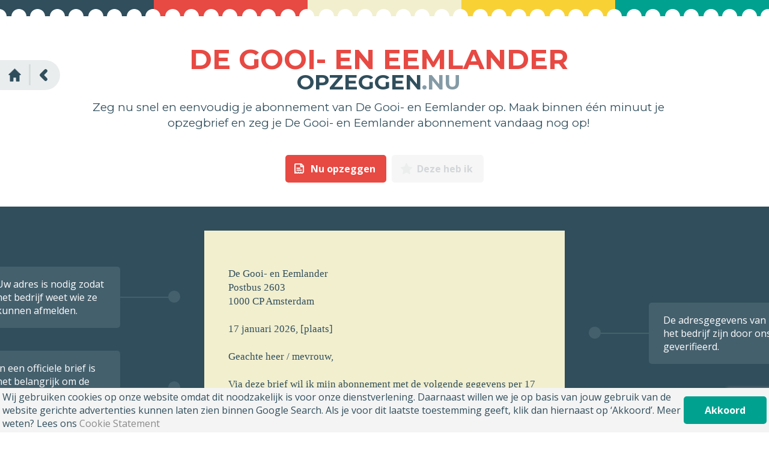

--- FILE ---
content_type: text/html; charset=UTF-8
request_url: https://www.opzeggen.nu/kranten/de-gooi-en-eemlander/
body_size: 31495
content:
<!doctype html>
<!--[if lt IE 7]>      <html class="no-js lt-ie9 lt-ie8 lt-ie7" lang=""> <![endif]-->
<!--[if IE 7]>         <html class="no-js lt-ie9 lt-ie8" lang=""> <![endif]-->
<!--[if IE 8]>         <html class="no-js lt-ie9" lang=""> <![endif]-->
<!--[if gt IE 8]><!--> <html class="no-js" lang=""> <!--<![endif]-->
    <head>
        <meta charset="utf-8">
        <meta http-equiv="X-UA-Compatible" content="IE=edge,chrome=1"> 
		  <title>Opzeggen.nu - De Gooi- en Eemlander</title>
		          <meta name="viewport" content="width=device-width, initial-scale=1">

        <link href='//fonts.googleapis.com/css?family=Open+Sans:600italic,400,700' rel='stylesheet' type='text/css'>
        <link href='//fonts.googleapis.com/css?family=Montserrat:400,700' rel='stylesheet' type='text/css'>
        <link rel="stylesheet" href="/css/main.css?v=1.0.5">

    </head>
    <body>
        <div class="overlay-wrapper">
	<div class="overlay"></div>
	<form class="popup write-popup" method="post">
		<a class="close-popup"></a>
		<div class="popup-heading">
			Schrijf jouw reden
		</div>
		<div class="form-wrapper">
			<div class="form-row">
				<div class="form-col span-12"> 
					<label>Naam</label>
					<input type="text" name="Reactie[naam]" placeholder="Naam" class='form-field' data-type='tekst' data-checked=0 data-required=1>
				</div>
			</div>
			<div class="form-row">
				<div class="form-col span-12">
					<label>E-mail</label>
					<input type="text" name="Reactie[email]" placeholder="E-mail" class='form-field' data-type='email' data-checked=0 data-required=1>
				</div>
			</div>
			<div class="form-row">
				<div class="form-col span-12">
					<label>Bericht</label>
					<textarea placeholder="Bericht" name="Reactie[reactie]" class='form-field' data-type='tekst' data-checked=0 data-required=1></textarea>
				</div>
			</div>
			<div class="form-row">
				<div class="col-md-12">
					<input type="hidden" name="Reactie[waardering]" id="reactie_waardering" value="5" class='form-field' data-type='tekst' data-checked=0 data-required=1>
					<div class="rating-stars" id="reactie-rating-stars">
						<div class="rating-stars-layer" style="width:100%"></div>
					</div>
					<span class="after-stars">voor deze opzegservice</span>
				</div>
			</div> 
			<div class="form-row">
				<div class="form-col span-12">                           
					<a class="btn green-btn next-step-btn submit">Review over De Gooi- en Eemlander plaatsen</a>
				</div>
			</div>	
	</div>
	</form>
</div>
<div class="sticky-nav">
	<div class="content-center">
		<div class="sticky-title">
			<h2 class="page-heading"><span class="company-name" style='color: #e74943'>De Gooi- en Eemlander</span>Opzeggen<span>.nu</span></h2>
		</div>                
		<div class="sticky-actions">
			<a href="/kranten/de-gooi-en-eemlander/opzeggen/" class="btn red-btn cancel-btn" rel="nofollow" title="De Gooi- en Eemlander">
				Nu opzeggen
			</a>  
			<a href="" class="btn gray-btn star-btn">
				Deze heb ik
			</a>                      
		</div>
		<div class="clearfix"></div>
	</div>        
</div>
<div class="back-nav-wrapper">
	<a href="/" class="home-btn"></a>
	<a onclick="window.history.back();" class="back-btn"></a>
</div>
<div class="content-row header-wrapper">
	<div class="header-top-bar">
		<div class="color-row">
			<div class="color-col span-2" style="background-color: #304e5c"></div>
			<div class="color-col span-2" style="background-color: #e74943;"></div>
			<div class="color-col span-2" style="background-color: #f2efcf;"></div>
			<div class="color-col span-2" style="background-color: #f8d135;"></div>
			<div class="color-col span-2" style="background-color: #00a18f;"></div>               
		</div>
	</div>
	<div class="content-center">
		<div class="row">
			<div class="col span-12">
				<hgroup>
					<h1 class="page-heading"><span class="company-name" style='color: #e74943'>De Gooi- en Eemlander</span>Opzeggen<span>.nu</span></h1>
					<h3>Zeg nu snel en eenvoudig je abonnement van De Gooi- en Eemlander op. Maak binnen één minuut je opzegbrief en zeg je De Gooi- en Eemlander abonnement vandaag nog op!</h3>
				</hgroup>    
			</div>
		</div>                
		<div class="row clearfix centered">
			<a href="/kranten/de-gooi-en-eemlander/opzeggen/" class="btn red-btn cancel-btn" rel="nofollow" title="De Gooi- en Eemlander">
				Nu opzeggen
			</a>  
			<a href="" class="btn gray-btn star-btn">
				Deze heb ik
			</a>                      
		</div>
	</div>                        
</div>
<div class="folded-letter content-row full-width">
	<div class="content-center">
		<div class="centered-letter">
			<div class="tooltip tooltip-left tooltip-address">
				<div class="tooltip-line">
					<div class="tooltip-point"></div>
				</div>
				Uw adres is nodig zodat het bedrijf weet wie ze kunnen afmelden.
			</div>
			<div class="tooltip tooltip-left tooltip-date">
				<div class="tooltip-line">
					<div class="tooltip-point"></div>
				</div>
				In een officiele brief is het belangrijk om de datum en locatie te vermelden.
			</div>
			<div class="tooltip tooltip-right tooltip-name">
				<div class="tooltip-line">
					<div class="tooltip-point"></div>
				</div>
				De adresgegevens van het bedrijf zijn door ons geverifieerd.
			</div>
			<div class='brief voorbeeld-brief' id='brief'>
			[abonnementsnaam]<br />
[abonnementsstraat] [abonnementshuisnr]<br />
[abonnementspostcode] [abonnementsplaats]<br />
<br />
[opzegdatum], [plaats]<br />
<br />
Geachte heer / mevrouw, <br />
<br />
Via deze brief wil ik mijn abonnement met de volgende gegevens per [opzegdatum] opzeggen:<br />
<br />
[voornaam] [achternaam]<br />
[straat] [huisnr]<br />
[postcode] [plaats] [newline-telnr]<br />
[opmerking]<br />
<br />
De incassomachtiging ten laste van mijn rekeningnummer die ik aan u verstrekt heb bij ingang van het abonnement wil ik logischerwijs ook per [opzegdatum] laten vervallen.<br />
<br />
Ik ontvang graag een schriftelijke bevestiging van de opzegging van mijn abonnement. U kunt deze opzegging versturen naar [email] of per post. <br />
<br />
Indien mijn contract niet per [opzegdatum] opgezegd kan worden omdat dit niet volgens mijn contract mogelijk is, dan wil ik graag de vroegst mogelijke datum waarop mijn abonnement wel beëindigd kan worden als datum van opzegging opgeven. In de schriftelijke bevestiging die u mij stuurt van de opzegging zou ik in dat geval graag melding willen van deze vroegst mogelijke datum is waarop mijn abonnement beëindigd wordt.<br />
<br />
Met vriendelijke groet,<br />
<br />
[geslacht] [voornaam] [achternaam]			</div>
		</div>
	</div>
</div>
<div class="open-folded-letter"></div>
<div class="content-row">
	<div class="content-center">      
		<div class="row clearfix">
			U kunt uw abonnement op de Gooi- en Eemlander opzeggen per betaalperiode.<br />
Wanneer u wilt opzeggen dient uw opzegging uiterlijk één maand voor het verstrijken van de lopende betaalperiode bij de afdeling Lezersservice binnen te zijn.<br />
<br />
Het is mogelijk om telefonisch en schriftelijk op te zeggen.<br />
Telefonisch opzeggen kan via telefoonnummer: (088) 8241111. In het keuzemenu kiest u dan voor optie 5. Dit telefoonnummer is bereikbaar van maandag tot en met vrijdag van 08.00uur tot 16.00uur.<br />
<br />
Als u uw abonnement liever schriftelijk opzegt vermeldt dan in de brief dat het om een opzegging gaat, vermeldt uw klantnummer (als u dat heeft) en onderteken de brief altijd met uw handtekening. Deze opzegbrief kunt u opsturen naar:<br />
HDC Media B.V.<br />
Afdeling Lezersservice<br />
Edisonweg 10<br />
1821 BN Alkmaar<br />
<br />
LET OP ! Op het adres van HDC Media B.V. komen van verschillende kranten de opzeggingen binnen, vermeldt bij uw opzegging dus duidelijk van welke krant u het abonnement wilt opzeggen.		</div> 
	</div> 
</div> 
<div class="content-row">
	<div class="content-center">            
		<div class="row clearfix centered reasons-to-cancel">
			<h3><strong>38 redenen</strong> om De Gooi- en Eemlander op te zeggen</h3>
			<a class="btn dark-btn write-btn">
				Schrijf jouw reden
			</a> 
					</div>
		
					<div class="review-wrapper">
				<div class="review-text">
					lees de krant te weinig				</div>
				<div class="review-name">
					Romunde				</div>
							</div>
					<div class="review-wrapper">
				<div class="review-text">
					ik heb een tijd met plezier uw krant gelezen, maar ik ben het overgrote deel van mijn tijd in mijn flat in  Amsterdam. Bij terugkomst in Baarn ligt er dan te veel om te willen lezen. Ik gooide de krant bij bossen bij het oud papier. Dat is zonde.  				</div>
				<div class="review-name">
					van Asperen de Boer				</div>
							</div>
					<div class="review-wrapper">
				<div class="review-text">
					<br />
Wordt te duur voor digitale krant				</div>
				<div class="review-name">
					G.Slager				</div>
							</div>
				
	</div> 
</div>
<div class="content-row">
			<div class="row clearfix centered">
		<a href="/kranten/de-gooi-en-eemlander/beoordelingen/" class="btn cta-btn">Meer beoordelingen</a>
			</div> 
		</div>
<div class="content-row full-width category-list">
	<div class="content-center">
		<hgroup>
			Er is altijd nog wel iets om op te zeggen
		</hgroup>
		
		<ul class="tab pagination homepage">
	<li class="categorieen" data-tab="categorieen">
		<a>Categorie</a>
	</li>
			<li class="" data-tab='ABC'>
			<a>ABC</a>
		</li>
			<li class="" data-tab='DEF'>
			<a>DEF</a>
		</li>
			<li class="" data-tab='GHI'>
			<a>GHI</a>
		</li>
			<li class="" data-tab='JKL'>
			<a>JKL</a>
		</li>
			<li class="" data-tab='MNO'>
			<a>MNO</a>
		</li>
			<li class="" data-tab='PQR'>
			<a>PQR</a>
		</li>
			<li class="" data-tab='STU'>
			<a>STU</a>
		</li>
			<li class="" data-tab='VWX'>
			<a>VWX</a>
		</li>
			<li class="" data-tab='YZ'>
			<a>YZ</a>
		</li>
	</ul>
<div class="full-width tab-content tab-content-categorieen" style="display:none">
	<ul class="clearfix category-list-wrap">
		<li><a href="/creditcard/" title="Creditcard">Creditcard</a></li><li><a href="/dating/" title="Dating">Dating</a></li><li><a href="/energiebedrijven/" title="Energiebedrijven">Energiebedrijven</a></li><li><a href="/etenendrinken/" title="Eten en Drinken">Eten en Drinken</a></li><li><a href="/fitness/" title="Fitness">Fitness</a></li><li><a href="/glasvezel/" title="Glasvezel">Glasvezel</a></li><li><a href="/goede-doelen/" title="Goede doelen">Goede doelen</a></li><li><a href="/internet-providers/" title="Internet Providers">Internet Providers</a></li><li><a href="/kabel-tv/" title="Kabel tv">Kabel tv</a></li><li><a href="/kleding/" title="Kleding">Kleding</a></li><li><a href="/kranten/" title="Kranten">Kranten</a></li><li><a href="/loterijen/" title="Loterijen">Loterijen</a></li><li><a href="/mobiele-telecom/" title="Mobiele Telecom">Mobiele Telecom</a></li><li><a href="/omroep/" title="Omroep">Omroep</a></li><li><a href="/overig/" title="Overig opzeggen">Overig opzeggen</a></li><li><a href="/pakket/" title="Pakket">Pakket</a></li><li><a href="/politiek/" title="Politiek">Politiek</a></li><li><a href="/tijdschriften/" title="Tijdschriften">Tijdschriften</a></li><li><a href="/tvgids/" title="TV Gids">TV Gids</a></li><li><a href="/verzekering/" title="Verzekering">Verzekering</a></li><li><a href="/zorgverzekering/" title="zorgverzekering">zorgverzekering</a></li>		<li><a href="/bankzaken/" title="Bankzaken">Bankzaken</a></li>
		<li><a href="/hulpdiensten/" title="Hulpdiensten">Hulpdiensten</a></li>
		<li><a href="/tv-gidsen/" title="TV Gidsen">TV Gidsen</a></li>
	</ul>
</div>
	<div class="full-width tab-content tab-content-ABC" style="display:none">
		<ul class="clearfix category-list-wrap">
							<li><a href="/creditcard/abn-amro-credit-card/" title="ABN Amro Credit Card">ABN Amro Credit Card</a></li>
						<li><a href="/verzekering/aegon/" title="AEGON">AEGON</a></li>
						<li><a href="/goede-doelen/aids-fonds/" title="Aids Fonds">Aids Fonds</a></li>
						<li><a href="/kranten/algemeen-dagblad-ad/" title="Algemeen Dagblad">Algemeen Dagblad</a></li>
						<li><a href="/goede-doelen/alzheimer-nederland/" title="Alzheimer Nederland">Alzheimer Nederland</a></li>
						<li><a href="/goede-doelen/amcha-nederland/" title="AMCHA Nederland">AMCHA Nederland</a></li>
						<li><a href="/goede-doelen/amnesty-international/" title="Amnesty International ">Amnesty International </a></li>
						<li><a href="/goede-doelen/amref-flying-doctors/" title="AMREF Flying Doctors">AMREF Flying Doctors</a></li>
						<li><a href="/overig/anwb-hulpdienst/" title="ANWB lidmaatschap">ANWB lidmaatschap</a></li>
						<li><a href="/goede-doelen/artsen-zonder-grenzen/" title="Artsen zonder grenzen">Artsen zonder grenzen</a></li>
						<li><a href="/goede-doelen/astma-fonds/" title="Astma Fonds">Astma Fonds</a></li>
						<li><a href="/tvgids/avrobode/" title="Avrobode">Avrobode</a></li>
						<li><a href="/omroep/avrotros/" title="AVROTROS">AVROTROS</a></li>
						<li><a href="/goede-doelen/avs-proefdiervrij/" title="AVS Proefdiervrij">AVS Proefdiervrij</a></li>
						<li><a href="/loterijen/bankgiro-loterij/" title="Bankgiroloterij (heet nu de Vriendenloterij)">Bankgiroloterij (heet nu de Vriendenloterij)</a></li>
						<li><a href="/fitness/basic-fit/" title="Basic fit">Basic fit</a></li>
						<li><a href="/mobiele-telecom/ben/" title="Ben">Ben</a></li>
						<li><a href="/politiek/bij1/" title="BIJ1">BIJ1</a></li>
						<li><a href="/kranten/bnde-stem/" title="BN/De Stem">BN/De Stem</a></li>
						<li><a href="/omroep/bnnvara/" title="BNN Vara">BNN Vara</a></li>
						<li><a href="/politiek/boerburgerbeweging/" title="BoerBurgerBeweging">BoerBurgerBeweging</a></li>
						<li><a href="/kranten/brabants-dagblad/" title="Brabants Dagblad">Brabants Dagblad</a></li>
						<li><a href="/energiebedrijven/budget-energie/" title="Budget Energie">Budget Energie</a></li>
						<li><a href="/internet-providers/caiway-internet/" title="Caiway">Caiway</a></li>
						<li><a href="/kabel-tv/caiway-televisie/" title="Caiway televisie">Caiway televisie</a></li>
						<li><a href="/kabel-tv/canaldigitaal/" title="CanalDigitaal">CanalDigitaal</a></li>
						<li><a href="/goede-doelen/care-nederland/" title="CARE Nederland ">CARE Nederland </a></li>
						<li><a href="/politiek/cda/" title="CDA">CDA</a></li>
						<li><a href="/verzekering/centraal-beheer-achmea/" title="Centraal Beheer Achmea">Centraal Beheer Achmea</a></li>
						<li><a href="/politiek/christenunie/" title="ChristenUnie">ChristenUnie</a></li>
						<li><a href="/verzekering/chubb-verzekering/" title="Chubb Verzekering">Chubb Verzekering</a></li>
						<li><a href="/goede-doelen/cliniclowns/" title="CliniClowns">CliniClowns</a></li>
						<li><a href="/overig/consumentenbond/" title="Consumentenbond">Consumentenbond</a></li>
						<li><a href="/goede-doelen/cordaid/" title="Cordaid">Cordaid</a></li>
						<li><a href="/verzekering/cz/" title="CZ">CZ</a></li>
				</ul>
</div> 
	<div class="full-width tab-content tab-content-DEF" style="display:none">
		<ul class="clearfix category-list-wrap">
							<li><a href="/politiek/d66/" title="D66">D66</a></li>
						<li><a href="/kranten/dagblad-de-limburger/" title="Dagblad de Limburger">Dagblad de Limburger</a></li>
						<li><a href="/kranten/dagblad-van-het-noorden/" title="Dagblad van het Noorden">Dagblad van het Noorden</a></li>
						<li><a href="/kranten/de-gelderlander/" title="De Gelderlander">De Gelderlander</a></li>
						<li><a href="/kranten/de-gooi-en-eemlander/" title="De Gooi- en Eemlander">De Gooi- en Eemlander</a></li>
						<li><a href="/loterijen/de-lotto/" title="De Lotto">De Lotto</a></li>
						<li><a href="/kranten/de-stentor/" title="De Stentor">De Stentor</a></li>
						<li><a href="/kranten/de-telegraaf/" title="De Telegraaf">De Telegraaf</a></li>
						<li><a href="/kranten/de-volkskrant/" title="De Volkskrant">De Volkskrant</a></li>
						<li><a href="/loterijen/de-vriendenloterij/" title="De Vriendenloterij">De Vriendenloterij</a></li>
						<li><a href="/goede-doelen/de-zonnebloem/" title="De Zonnebloem">De Zonnebloem</a></li>
						<li><a href="/internet-providers/delta-internet/" title="Delta internet">Delta internet</a></li>
						<li><a href="/politiek/denk/" title="Denk">Denk</a></li>
						<li><a href="/energiebedrijven/dgb-energie/" title="DGB Energie">DGB Energie</a></li>
						<li><a href="/goede-doelen/diabetes-fonds/" title="Diabetes Fonds ">Diabetes Fonds </a></li>
						<li><a href="/goede-doelen/dierenbescherming/" title="Dierenbescherming">Dierenbescherming</a></li>
						<li><a href="/overig/diergaarde-blijdorp/" title="Diergaarde Blijdorp">Diergaarde Blijdorp</a></li>
						<li><a href="/kabel-tv/digitenne-kpn/" title="Digitenne (KPN)">Digitenne (KPN)</a></li>
						<li><a href="/kranten/dpg-nederland/" title="DPG Nederland">DPG Nederland</a></li>
						<li><a href="/overig/efteling/" title="Efteling">Efteling</a></li>
						<li><a href="/kranten/eindhovens-dagblad/" title="Eindhovens Dagblad">Eindhovens Dagblad</a></li>
						<li><a href="/energiebedrijven/eneco-energie/" title="Eneco">Eneco</a></li>
						<li><a href="/energiebedrijven/energie-direct/" title="Energie Direct">Energie Direct</a></li>
						<li><a href="/energiebedrijven/engie/" title="engie">engie</a></li>
						<li><a href="/omroep/eo-evangelische-omroep/" title="EO Evangelische Omroep">EO Evangelische Omroep</a></li>
						<li><a href="/energiebedrijven/essent/" title="Essent ">Essent </a></li>
						<li><a href="/internet-providers/fiber-internet/" title="Fiber internet">Fiber internet</a></li>
						<li><a href="/fitness/fitforfree/" title="Fit For Free (heet nu sportcity)">Fit For Free (heet nu sportcity)</a></li>
						<li><a href="/overig/fnv/" title="FNV">FNV</a></li>
						<li><a href="/politiek/forum-voor-democratie/" title="Forum voor Democratie ">Forum voor Democratie </a></li>
				</ul>
</div> 
	<div class="full-width tab-content tab-content-GHI" style="display:none">
		<ul class="clearfix category-list-wrap">
							<li><a href="/energiebedrijven/greenchoice/" title="Greenchoice">Greenchoice</a></li>
						<li><a href="/goede-doelen/green-peace/" title="Greenpeace">Greenpeace</a></li>
						<li><a href="/politiek/groenlinks/" title="GroenLinks">GroenLinks</a></li>
						<li><a href="/kranten/het-parool/" title="Het Parool">Het Parool</a></li>
						<li><a href="/goede-doelen/hulphond-nederland/" title="Hulphond Nederland">Hulphond Nederland</a></li>
						<li><a href="/goede-doelen/ifaw/" title="IFAW">IFAW</a></li>
						<li><a href="/energiebedrijven/innova-energie/" title="Innova Energie">Innova Energie</a></li>
				</ul>
</div> 
	<div class="full-width tab-content tab-content-JKL" style="display:none">
		<ul class="clearfix category-list-wrap">
							<li><a href="/politiek/ja21/" title="JA21">JA21</a></li>
						<li><a href="/kranten/kidsweek/" title="Kidsweek">Kidsweek</a></li>
						<li><a href="/internet-providers/kpn-internet/" title="KPN internet">KPN internet</a></li>
						<li><a href="/mobiele-telecom/kpn/" title="KPN Mobiel">KPN Mobiel</a></li>
						<li><a href="/omroep/kro-ncrv/" title="KRO-NCRV">KRO-NCRV</a></li>
						<li><a href="/goede-doelen/kwf-kankerbestrijding/" title="KWF Kankerbestrijding">KWF Kankerbestrijding</a></li>
						<li><a href="/kranten/leeuwarder-courant/" title="Leeuwarder Courant">Leeuwarder Courant</a></li>
						<li><a href="/goede-doelen/leger-des-heils/" title="Leger des Heils ">Leger des Heils </a></li>
						<li><a href="/goede-doelen/liliane-fonds/" title="Liliane Fonds">Liliane Fonds</a></li>
						<li><a href="/kranten/limburgs-dagblad/" title="limburgs Dagblad">limburgs Dagblad</a></li>
						<li><a href="/loterijen/lot-of-happiness/" title="Lot of Happiness">Lot of Happiness</a></li>
						<li><a href="/overig/luxplus/" title="luxplus">luxplus</a></li>
				</ul>
</div> 
	<div class="full-width tab-content tab-content-MNO" style="display:none">
		<ul class="clearfix category-list-wrap">
							<li><a href="/goede-doelen/make-a-wish/" title="Make A Wish">Make A Wish</a></li>
						<li><a href="/tvgids/maxmagazine/" title="Max Magazine">Max Magazine</a></li>
						<li><a href="/verzekering/menzis/" title="Menzis  ">Menzis  </a></li>
						<li><a href="/tvgids/micro-gids/" title="Mikro Gids">Mikro Gids</a></li>
						<li><a href="/overig/museumkaart/" title="Museumkaart">Museumkaart</a></li>
						<li><a href="/verzekering/nationale-nederlanden/" title="Nationale Nederlanden ">Nationale Nederlanden </a></li>
						<li><a href="/loterijen/nationale-postcode-loterij/" title="Nationale Postcode Loterij">Nationale Postcode Loterij</a></li>
						<li><a href="/goede-doelen/natuur-monumenten/" title="Natuur monumenten">Natuur monumenten</a></li>
						<li><a href="/kranten/nederlands-dagblad/" title="Nederlands Dagblad">Nederlands Dagblad</a></li>
						<li><a href="/goede-doelen/nederlandse-hartstichting/" title="Nederlandse Hartstichting">Nederlandse Hartstichting</a></li>
						<li><a href="/loterijen/nederlandse-loterij/" title="Nederlandse Loterij">Nederlandse Loterij</a></li>
						<li><a href="/loterijen/staatsloterij/" title="Nederlandse Staatsloterij">Nederlandse Staatsloterij</a></li>
						<li><a href="/goede-doelen/nierstichting/" title="Nierstichting">Nierstichting</a></li>
						<li><a href="/energiebedrijven/nle-nederlandse-energie-maatschappij/" title="NLE - Nederlandse Energie Maatschappij">NLE - Nederlandse Energie Maatschappij</a></li>
						<li><a href="/kranten/noordhollands-dagblad/" title="Noordhollands Dagblad">Noordhollands Dagblad</a></li>
						<li><a href="/kranten/nrc/" title="NRC">NRC</a></li>
						<li><a href="/kranten/nrc-next/" title="NRC Next">NRC Next</a></li>
						<li><a href="/overig/ns-voordeelurenkaart/" title="NS voordeelurenkaart">NS voordeelurenkaart</a></li>
						<li><a href="/verzekering/ohra/" title="OHRA">OHRA</a></li>
						<li><a href="/zorgverzekering/ohra-zorgverzekering/" title="Ohra Zorgverzekering">Ohra Zorgverzekering</a></li>
						<li><a href="/omroep/omroep-human/" title="Omroep HUMAN">Omroep HUMAN</a></li>
						<li><a href="/omroep/omroepmax/" title="Omroep MAX">Omroep MAX</a></li>
						<li><a href="/omroep/omroep-wnl/" title="Omroep WNL">Omroep WNL</a></li>
						<li><a href="/internet-providers/online-internet/" title="Online internet">Online internet</a></li>
						<li><a href="/goede-doelen/oxfam-novib/" title="Oxfam Novib">Oxfam Novib</a></li>
						<li><a href="/energiebedrijven/oxxio-nederland/" title="OXXIO">OXXIO</a></li>
				</ul>
</div> 
	<div class="full-width tab-content tab-content-PQR" style="display:none">
		<ul class="clearfix category-list-wrap">
							<li><a href="/politiek/partij-voor-de-dieren/" title="Partij voor de Dieren">Partij voor de Dieren</a></li>
						<li><a href="/goede-doelen/stichting-plan/" title="Plan Nederland">Plan Nederland</a></li>
						<li><a href="/omroep/powned/" title="Powned">Powned</a></li>
						<li><a href="/energiebedrijven/pure-energie/" title="Pure Energie">Pure Energie</a></li>
						<li><a href="/politiek/pvda/" title="PvdA">PvdA</a></li>
						<li><a href="/politiek/pvv/" title="PVV Partij voor de Vrijheid">PVV Partij voor de Vrijheid</a></li>
						<li><a href="/verzekering/reaal/" title="Reaal">Reaal</a></li>
						<li><a href="/goede-doelen/reuma-nederland/" title="Reuma Nederland">Reuma Nederland</a></li>
						<li><a href="/goede-doelen/reumafonds/" title="Reumafonds ">Reumafonds </a></li>
						<li><a href="/goede-doelen/rode-kruis/" title="Rode kruis">Rode kruis</a></li>
				</ul>
</div> 
	<div class="full-width tab-content tab-content-STU" style="display:none">
		<ul class="clearfix category-list-wrap">
							<li><a href="/goede-doelen/schildklier-organisatie/" title="Schildklier Organisatie">Schildklier Organisatie</a></li>
						<li><a href="/overig/seniorenvoordeelpas/" title="Seniorenvoordeelpas">Seniorenvoordeelpas</a></li>
						<li><a href="/overig/seniorweb/" title="SeniorWeb">SeniorWeb</a></li>
						<li><a href="/politiek/sgp/" title="SGP">SGP</a></li>
						<li><a href="/kabel-tv/solcon/" title="Solcon">Solcon</a></li>
						<li><a href="/goede-doelen/sos-kinderdorpen/" title="SOS Kinderdorpen ">SOS Kinderdorpen </a></li>
						<li><a href="/goede-doelen/aap-stichting/" title="Stichting AAP">Stichting AAP</a></li>
						<li><a href="/mobiele-telecom/t-mobile/" title="T-Mobile (heet nu odido)">T-Mobile (heet nu odido)</a></li>
						<li><a href="/internet-providers/t-mobile-internet/" title="T-Mobile Online (heet nu Odido)">T-Mobile Online (heet nu Odido)</a></li>
						<li><a href="/kranten/tc-tubantia/" title="TC Tubantia">TC Tubantia</a></li>
						<li><a href="/internet-providers/tele2-internet/" title="Tele2 Internet (heet nu Odido)">Tele2 Internet (heet nu Odido)</a></li>
						<li><a href="/internet-providers/telfort-internet-overgenomen-door-kpn/" title="Telfort internet (overgenomen door KPN)">Telfort internet (overgenomen door KPN)</a></li>
						<li><a href="/mobiele-telecom/telfort-mobiel-overgenomen-door-kpn/" title="Telfort mobiel (overgenomen door KPN)">Telfort mobiel (overgenomen door KPN)</a></li>
						<li><a href="/tvgids/totaal-tv/" title="Totaal TV">Totaal TV</a></li>
						<li><a href="/kranten/trouw/" title="Trouw">Trouw</a></li>
						<li><a href="/tvgids/tv-krant/" title="TV krant">TV krant</a></li>
						<li><a href="/tvgids/tvfilm/" title="TVFilm">TVFilm</a></li>
						<li><a href="/goede-doelen/unicef/" title="Unicef">Unicef</a></li>
				</ul>
</div> 
	<div class="full-width tab-content tab-content-VWX" style="display:none">
		<ul class="clearfix category-list-wrap">
							<li><a href="/energiebedrijven/vandebron/" title="Vandebron">Vandebron</a></li>
						<li><a href="/energiebedrijven/vastelastenbond/" title="Vastelastenbond">Vastelastenbond</a></li>
						<li><a href="/energiebedrijven/vattenfall/" title="Vattenfall ">Vattenfall </a></li>
						<li><a href="/overig/vccs/" title="VCCS">VCCS</a></li>
						<li><a href="/overig/vereniging-van-effectenbezitters/" title="Vereniging van Effectenbezitters ">Vereniging van Effectenbezitters </a></li>
						<li><a href="/tvgids/veronica-gids/" title="Veronica gids">Veronica gids</a></li>
						<li><a href="/tvgids/veronica-tv-gids/" title="Veronica Magazine ">Veronica Magazine </a></li>
						<li><a href="/tvgids/veronicasuperguide/" title="Veronica Superguide">Veronica Superguide</a></li>
						<li><a href="/goede-doelen/vier-voeters/" title="Vier Voeters">Vier Voeters</a></li>
						<li><a href="/mobiele-telecom/vodafone/" title="Vodafone">Vodafone</a></li>
						<li><a href="/pakket/vodafone-internet/" title="Vodafone Internet">Vodafone Internet</a></li>
						<li><a href="/politiek/volt/" title="Volt">Volt</a></li>
						<li><a href="/omroep/vpro/" title="VPRO">VPRO</a></li>
						<li><a href="/tvgids/vpro-tv-gids/" title="VPRO Gids">VPRO Gids</a></li>
						<li><a href="/goede-doelen/vso-nederland/" title="VSO Nederland ">VSO Nederland </a></li>
						<li><a href="/politiek/vvd/" title="VVD">VVD</a></li>
						<li><a href="/goede-doelen/war-child/" title="War Child ">War Child </a></li>
						<li><a href="/goede-doelen/wereld-natuur-fonds/" title="Wereld Natuur Fonds">Wereld Natuur Fonds</a></li>
						<li><a href="/goede-doelen/wspa-nederland/" title="WSPA Nederland ">WSPA Nederland </a></li>
				</ul>
</div> 
	<div class="full-width tab-content tab-content-YZ" style="display:none">
		<ul class="clearfix category-list-wrap">
							<li><a href="/overig/zeker-en-mobiel-rioolontstopping/" title="Zeker en Mobiel Rioolontstopping">Zeker en Mobiel Rioolontstopping</a></li>
						<li><a href="/internet-providers/ziggo-internet/" title="Ziggo Internet">Ziggo Internet</a></li>
						<li><a href="/kabel-tv/ziggo-televisie/" title="Ziggo televisie">Ziggo televisie</a></li>
						<li><a href="/zorgverzekering/zilveren-kruis-achmea/" title="Zilveren Kruis Achmea">Zilveren Kruis Achmea</a></li>
				</ul>
</div> 
		</div>
</div>
<div class="content-row full-width gray-bar review-footer">
	<div class="content-center">
		<div class="row">
			<div class="col span-12">
				<hgroup>
					<h1 class="page-heading"><span class="company-name" style='color: #e74943'>De Gooi- en Eemlander</span>Opzeggen<span>.nu</span></h1>
				</hgroup>    
			</div>
		</div>
		<div class="row clearfix centered">
			<a href="/kranten/de-gooi-en-eemlander/opzeggen/" class="btn red-btn cancel-btn" rel="nofollow" title="De Gooi- en Eemlander">
				Nu opzeggen
			</a>  
			<a href="" class="btn gray-btn star-btn">
				Deze heb ik
			</a>                      
		</div>
	</div>    
</div>
<script type="text/javascript">
	var voorbeeldbrief = {
		abonnementsnaam: "De Gooi- en Eemlander",
		abonnementsadresnaam: "De Gooi- en Eemlander",
		abonnementsstraat: "Postbus 2603 ",
		abonnementshuisnr: "",
		abonnementstoevoeging: "",
		abonnementspostcode: "1000 CP",
		abonnementsplaats: "Amsterdam",
		opzegdatum: "17 januari 2026"
	};
</script>        <footer>
            <ul class="footer-links">
                <li><a href="/over-ons/">Over ons</a></li>
                <li><a href="/voorwaarden/">Voorwaarden</a></li>
                <li><a href="/privacy-statement/">Privacy statement</a></li>
                <li><a href="/cookie-statement/">Cookies</a></li>
                <li><a href="/uitschrijven/">Uitschrijven</a></li>
                <li><a href="/uw-gegevens/">Uw gegevens</a></li>
                <li><a href="/contact/">Contact</a></li>
            </ul>
            <div class="content-center">
                <a href="/" class="footer-logo">
                    <img src="/image/opzeggen-logo.png" alt="Abonnementen opzeggen" />                    
                </a>
                              
            </div>
        </footer>  
			<div class='cookiebar sticky-cookiebar'>
				<div class='container'><table><tr><td>Wij gebruiken cookies op onze website omdat dit noodzakelijk is voor onze dienstverlening.
Daarnaast willen we je op basis van jouw gebruik van de website gerichte advertenties
kunnen laten zien binnen Google Search. Als je voor dit laatste toestemming geeft, klik dan
hiernaast op ‘Akkoord’. Meer weten? Lees ons <a class='no-link dont-hide-cookiebar' href='/cookie-statement/' target='_blank'>Cookie Statement</a></td>
                                            <td><a class='btn green-btn btn-small' id='cookie-ok'>Akkoord</a></td></tr></table>
								</div>
			</div>
			<div class='cookiebar cookie-spacer'>				
			</div>
		        <script src="//ajax.googleapis.com/ajax/libs/jquery/1.11.2/jquery.min.js"></script>
        <script>window.jQuery || document.write('<script src="/js/jquery-1.11.2.min.js"><\/script>')</script>		  
        <script src="/js/modernizr-2.8.3-respond-1.4.2.min.js"></script>
        <script src="//ajax.googleapis.com/ajax/libs/jqueryui/1.11.4/jquery-ui.min.js"></script>		
        <script src="/js/main.js?v=1.0.6"></script>
		          <script>var reCAPTCHA_site_key = "6Le8i4QlAAAAAAKyB1VKVd3vc7KKz4rfSx6w-vPi";</script>
        <script src="https://www.google.com/recaptcha/api.js?render=6Le8i4QlAAAAAAKyB1VKVd3vc7KKz4rfSx6w-vPi"></script>
    </body>
</html>


--- FILE ---
content_type: text/html; charset=utf-8
request_url: https://www.google.com/recaptcha/api2/anchor?ar=1&k=6Le8i4QlAAAAAAKyB1VKVd3vc7KKz4rfSx6w-vPi&co=aHR0cHM6Ly93d3cub3B6ZWdnZW4ubnU6NDQz&hl=en&v=PoyoqOPhxBO7pBk68S4YbpHZ&size=invisible&anchor-ms=20000&execute-ms=30000&cb=c6zoaynz9jj8
body_size: 48717
content:
<!DOCTYPE HTML><html dir="ltr" lang="en"><head><meta http-equiv="Content-Type" content="text/html; charset=UTF-8">
<meta http-equiv="X-UA-Compatible" content="IE=edge">
<title>reCAPTCHA</title>
<style type="text/css">
/* cyrillic-ext */
@font-face {
  font-family: 'Roboto';
  font-style: normal;
  font-weight: 400;
  font-stretch: 100%;
  src: url(//fonts.gstatic.com/s/roboto/v48/KFO7CnqEu92Fr1ME7kSn66aGLdTylUAMa3GUBHMdazTgWw.woff2) format('woff2');
  unicode-range: U+0460-052F, U+1C80-1C8A, U+20B4, U+2DE0-2DFF, U+A640-A69F, U+FE2E-FE2F;
}
/* cyrillic */
@font-face {
  font-family: 'Roboto';
  font-style: normal;
  font-weight: 400;
  font-stretch: 100%;
  src: url(//fonts.gstatic.com/s/roboto/v48/KFO7CnqEu92Fr1ME7kSn66aGLdTylUAMa3iUBHMdazTgWw.woff2) format('woff2');
  unicode-range: U+0301, U+0400-045F, U+0490-0491, U+04B0-04B1, U+2116;
}
/* greek-ext */
@font-face {
  font-family: 'Roboto';
  font-style: normal;
  font-weight: 400;
  font-stretch: 100%;
  src: url(//fonts.gstatic.com/s/roboto/v48/KFO7CnqEu92Fr1ME7kSn66aGLdTylUAMa3CUBHMdazTgWw.woff2) format('woff2');
  unicode-range: U+1F00-1FFF;
}
/* greek */
@font-face {
  font-family: 'Roboto';
  font-style: normal;
  font-weight: 400;
  font-stretch: 100%;
  src: url(//fonts.gstatic.com/s/roboto/v48/KFO7CnqEu92Fr1ME7kSn66aGLdTylUAMa3-UBHMdazTgWw.woff2) format('woff2');
  unicode-range: U+0370-0377, U+037A-037F, U+0384-038A, U+038C, U+038E-03A1, U+03A3-03FF;
}
/* math */
@font-face {
  font-family: 'Roboto';
  font-style: normal;
  font-weight: 400;
  font-stretch: 100%;
  src: url(//fonts.gstatic.com/s/roboto/v48/KFO7CnqEu92Fr1ME7kSn66aGLdTylUAMawCUBHMdazTgWw.woff2) format('woff2');
  unicode-range: U+0302-0303, U+0305, U+0307-0308, U+0310, U+0312, U+0315, U+031A, U+0326-0327, U+032C, U+032F-0330, U+0332-0333, U+0338, U+033A, U+0346, U+034D, U+0391-03A1, U+03A3-03A9, U+03B1-03C9, U+03D1, U+03D5-03D6, U+03F0-03F1, U+03F4-03F5, U+2016-2017, U+2034-2038, U+203C, U+2040, U+2043, U+2047, U+2050, U+2057, U+205F, U+2070-2071, U+2074-208E, U+2090-209C, U+20D0-20DC, U+20E1, U+20E5-20EF, U+2100-2112, U+2114-2115, U+2117-2121, U+2123-214F, U+2190, U+2192, U+2194-21AE, U+21B0-21E5, U+21F1-21F2, U+21F4-2211, U+2213-2214, U+2216-22FF, U+2308-230B, U+2310, U+2319, U+231C-2321, U+2336-237A, U+237C, U+2395, U+239B-23B7, U+23D0, U+23DC-23E1, U+2474-2475, U+25AF, U+25B3, U+25B7, U+25BD, U+25C1, U+25CA, U+25CC, U+25FB, U+266D-266F, U+27C0-27FF, U+2900-2AFF, U+2B0E-2B11, U+2B30-2B4C, U+2BFE, U+3030, U+FF5B, U+FF5D, U+1D400-1D7FF, U+1EE00-1EEFF;
}
/* symbols */
@font-face {
  font-family: 'Roboto';
  font-style: normal;
  font-weight: 400;
  font-stretch: 100%;
  src: url(//fonts.gstatic.com/s/roboto/v48/KFO7CnqEu92Fr1ME7kSn66aGLdTylUAMaxKUBHMdazTgWw.woff2) format('woff2');
  unicode-range: U+0001-000C, U+000E-001F, U+007F-009F, U+20DD-20E0, U+20E2-20E4, U+2150-218F, U+2190, U+2192, U+2194-2199, U+21AF, U+21E6-21F0, U+21F3, U+2218-2219, U+2299, U+22C4-22C6, U+2300-243F, U+2440-244A, U+2460-24FF, U+25A0-27BF, U+2800-28FF, U+2921-2922, U+2981, U+29BF, U+29EB, U+2B00-2BFF, U+4DC0-4DFF, U+FFF9-FFFB, U+10140-1018E, U+10190-1019C, U+101A0, U+101D0-101FD, U+102E0-102FB, U+10E60-10E7E, U+1D2C0-1D2D3, U+1D2E0-1D37F, U+1F000-1F0FF, U+1F100-1F1AD, U+1F1E6-1F1FF, U+1F30D-1F30F, U+1F315, U+1F31C, U+1F31E, U+1F320-1F32C, U+1F336, U+1F378, U+1F37D, U+1F382, U+1F393-1F39F, U+1F3A7-1F3A8, U+1F3AC-1F3AF, U+1F3C2, U+1F3C4-1F3C6, U+1F3CA-1F3CE, U+1F3D4-1F3E0, U+1F3ED, U+1F3F1-1F3F3, U+1F3F5-1F3F7, U+1F408, U+1F415, U+1F41F, U+1F426, U+1F43F, U+1F441-1F442, U+1F444, U+1F446-1F449, U+1F44C-1F44E, U+1F453, U+1F46A, U+1F47D, U+1F4A3, U+1F4B0, U+1F4B3, U+1F4B9, U+1F4BB, U+1F4BF, U+1F4C8-1F4CB, U+1F4D6, U+1F4DA, U+1F4DF, U+1F4E3-1F4E6, U+1F4EA-1F4ED, U+1F4F7, U+1F4F9-1F4FB, U+1F4FD-1F4FE, U+1F503, U+1F507-1F50B, U+1F50D, U+1F512-1F513, U+1F53E-1F54A, U+1F54F-1F5FA, U+1F610, U+1F650-1F67F, U+1F687, U+1F68D, U+1F691, U+1F694, U+1F698, U+1F6AD, U+1F6B2, U+1F6B9-1F6BA, U+1F6BC, U+1F6C6-1F6CF, U+1F6D3-1F6D7, U+1F6E0-1F6EA, U+1F6F0-1F6F3, U+1F6F7-1F6FC, U+1F700-1F7FF, U+1F800-1F80B, U+1F810-1F847, U+1F850-1F859, U+1F860-1F887, U+1F890-1F8AD, U+1F8B0-1F8BB, U+1F8C0-1F8C1, U+1F900-1F90B, U+1F93B, U+1F946, U+1F984, U+1F996, U+1F9E9, U+1FA00-1FA6F, U+1FA70-1FA7C, U+1FA80-1FA89, U+1FA8F-1FAC6, U+1FACE-1FADC, U+1FADF-1FAE9, U+1FAF0-1FAF8, U+1FB00-1FBFF;
}
/* vietnamese */
@font-face {
  font-family: 'Roboto';
  font-style: normal;
  font-weight: 400;
  font-stretch: 100%;
  src: url(//fonts.gstatic.com/s/roboto/v48/KFO7CnqEu92Fr1ME7kSn66aGLdTylUAMa3OUBHMdazTgWw.woff2) format('woff2');
  unicode-range: U+0102-0103, U+0110-0111, U+0128-0129, U+0168-0169, U+01A0-01A1, U+01AF-01B0, U+0300-0301, U+0303-0304, U+0308-0309, U+0323, U+0329, U+1EA0-1EF9, U+20AB;
}
/* latin-ext */
@font-face {
  font-family: 'Roboto';
  font-style: normal;
  font-weight: 400;
  font-stretch: 100%;
  src: url(//fonts.gstatic.com/s/roboto/v48/KFO7CnqEu92Fr1ME7kSn66aGLdTylUAMa3KUBHMdazTgWw.woff2) format('woff2');
  unicode-range: U+0100-02BA, U+02BD-02C5, U+02C7-02CC, U+02CE-02D7, U+02DD-02FF, U+0304, U+0308, U+0329, U+1D00-1DBF, U+1E00-1E9F, U+1EF2-1EFF, U+2020, U+20A0-20AB, U+20AD-20C0, U+2113, U+2C60-2C7F, U+A720-A7FF;
}
/* latin */
@font-face {
  font-family: 'Roboto';
  font-style: normal;
  font-weight: 400;
  font-stretch: 100%;
  src: url(//fonts.gstatic.com/s/roboto/v48/KFO7CnqEu92Fr1ME7kSn66aGLdTylUAMa3yUBHMdazQ.woff2) format('woff2');
  unicode-range: U+0000-00FF, U+0131, U+0152-0153, U+02BB-02BC, U+02C6, U+02DA, U+02DC, U+0304, U+0308, U+0329, U+2000-206F, U+20AC, U+2122, U+2191, U+2193, U+2212, U+2215, U+FEFF, U+FFFD;
}
/* cyrillic-ext */
@font-face {
  font-family: 'Roboto';
  font-style: normal;
  font-weight: 500;
  font-stretch: 100%;
  src: url(//fonts.gstatic.com/s/roboto/v48/KFO7CnqEu92Fr1ME7kSn66aGLdTylUAMa3GUBHMdazTgWw.woff2) format('woff2');
  unicode-range: U+0460-052F, U+1C80-1C8A, U+20B4, U+2DE0-2DFF, U+A640-A69F, U+FE2E-FE2F;
}
/* cyrillic */
@font-face {
  font-family: 'Roboto';
  font-style: normal;
  font-weight: 500;
  font-stretch: 100%;
  src: url(//fonts.gstatic.com/s/roboto/v48/KFO7CnqEu92Fr1ME7kSn66aGLdTylUAMa3iUBHMdazTgWw.woff2) format('woff2');
  unicode-range: U+0301, U+0400-045F, U+0490-0491, U+04B0-04B1, U+2116;
}
/* greek-ext */
@font-face {
  font-family: 'Roboto';
  font-style: normal;
  font-weight: 500;
  font-stretch: 100%;
  src: url(//fonts.gstatic.com/s/roboto/v48/KFO7CnqEu92Fr1ME7kSn66aGLdTylUAMa3CUBHMdazTgWw.woff2) format('woff2');
  unicode-range: U+1F00-1FFF;
}
/* greek */
@font-face {
  font-family: 'Roboto';
  font-style: normal;
  font-weight: 500;
  font-stretch: 100%;
  src: url(//fonts.gstatic.com/s/roboto/v48/KFO7CnqEu92Fr1ME7kSn66aGLdTylUAMa3-UBHMdazTgWw.woff2) format('woff2');
  unicode-range: U+0370-0377, U+037A-037F, U+0384-038A, U+038C, U+038E-03A1, U+03A3-03FF;
}
/* math */
@font-face {
  font-family: 'Roboto';
  font-style: normal;
  font-weight: 500;
  font-stretch: 100%;
  src: url(//fonts.gstatic.com/s/roboto/v48/KFO7CnqEu92Fr1ME7kSn66aGLdTylUAMawCUBHMdazTgWw.woff2) format('woff2');
  unicode-range: U+0302-0303, U+0305, U+0307-0308, U+0310, U+0312, U+0315, U+031A, U+0326-0327, U+032C, U+032F-0330, U+0332-0333, U+0338, U+033A, U+0346, U+034D, U+0391-03A1, U+03A3-03A9, U+03B1-03C9, U+03D1, U+03D5-03D6, U+03F0-03F1, U+03F4-03F5, U+2016-2017, U+2034-2038, U+203C, U+2040, U+2043, U+2047, U+2050, U+2057, U+205F, U+2070-2071, U+2074-208E, U+2090-209C, U+20D0-20DC, U+20E1, U+20E5-20EF, U+2100-2112, U+2114-2115, U+2117-2121, U+2123-214F, U+2190, U+2192, U+2194-21AE, U+21B0-21E5, U+21F1-21F2, U+21F4-2211, U+2213-2214, U+2216-22FF, U+2308-230B, U+2310, U+2319, U+231C-2321, U+2336-237A, U+237C, U+2395, U+239B-23B7, U+23D0, U+23DC-23E1, U+2474-2475, U+25AF, U+25B3, U+25B7, U+25BD, U+25C1, U+25CA, U+25CC, U+25FB, U+266D-266F, U+27C0-27FF, U+2900-2AFF, U+2B0E-2B11, U+2B30-2B4C, U+2BFE, U+3030, U+FF5B, U+FF5D, U+1D400-1D7FF, U+1EE00-1EEFF;
}
/* symbols */
@font-face {
  font-family: 'Roboto';
  font-style: normal;
  font-weight: 500;
  font-stretch: 100%;
  src: url(//fonts.gstatic.com/s/roboto/v48/KFO7CnqEu92Fr1ME7kSn66aGLdTylUAMaxKUBHMdazTgWw.woff2) format('woff2');
  unicode-range: U+0001-000C, U+000E-001F, U+007F-009F, U+20DD-20E0, U+20E2-20E4, U+2150-218F, U+2190, U+2192, U+2194-2199, U+21AF, U+21E6-21F0, U+21F3, U+2218-2219, U+2299, U+22C4-22C6, U+2300-243F, U+2440-244A, U+2460-24FF, U+25A0-27BF, U+2800-28FF, U+2921-2922, U+2981, U+29BF, U+29EB, U+2B00-2BFF, U+4DC0-4DFF, U+FFF9-FFFB, U+10140-1018E, U+10190-1019C, U+101A0, U+101D0-101FD, U+102E0-102FB, U+10E60-10E7E, U+1D2C0-1D2D3, U+1D2E0-1D37F, U+1F000-1F0FF, U+1F100-1F1AD, U+1F1E6-1F1FF, U+1F30D-1F30F, U+1F315, U+1F31C, U+1F31E, U+1F320-1F32C, U+1F336, U+1F378, U+1F37D, U+1F382, U+1F393-1F39F, U+1F3A7-1F3A8, U+1F3AC-1F3AF, U+1F3C2, U+1F3C4-1F3C6, U+1F3CA-1F3CE, U+1F3D4-1F3E0, U+1F3ED, U+1F3F1-1F3F3, U+1F3F5-1F3F7, U+1F408, U+1F415, U+1F41F, U+1F426, U+1F43F, U+1F441-1F442, U+1F444, U+1F446-1F449, U+1F44C-1F44E, U+1F453, U+1F46A, U+1F47D, U+1F4A3, U+1F4B0, U+1F4B3, U+1F4B9, U+1F4BB, U+1F4BF, U+1F4C8-1F4CB, U+1F4D6, U+1F4DA, U+1F4DF, U+1F4E3-1F4E6, U+1F4EA-1F4ED, U+1F4F7, U+1F4F9-1F4FB, U+1F4FD-1F4FE, U+1F503, U+1F507-1F50B, U+1F50D, U+1F512-1F513, U+1F53E-1F54A, U+1F54F-1F5FA, U+1F610, U+1F650-1F67F, U+1F687, U+1F68D, U+1F691, U+1F694, U+1F698, U+1F6AD, U+1F6B2, U+1F6B9-1F6BA, U+1F6BC, U+1F6C6-1F6CF, U+1F6D3-1F6D7, U+1F6E0-1F6EA, U+1F6F0-1F6F3, U+1F6F7-1F6FC, U+1F700-1F7FF, U+1F800-1F80B, U+1F810-1F847, U+1F850-1F859, U+1F860-1F887, U+1F890-1F8AD, U+1F8B0-1F8BB, U+1F8C0-1F8C1, U+1F900-1F90B, U+1F93B, U+1F946, U+1F984, U+1F996, U+1F9E9, U+1FA00-1FA6F, U+1FA70-1FA7C, U+1FA80-1FA89, U+1FA8F-1FAC6, U+1FACE-1FADC, U+1FADF-1FAE9, U+1FAF0-1FAF8, U+1FB00-1FBFF;
}
/* vietnamese */
@font-face {
  font-family: 'Roboto';
  font-style: normal;
  font-weight: 500;
  font-stretch: 100%;
  src: url(//fonts.gstatic.com/s/roboto/v48/KFO7CnqEu92Fr1ME7kSn66aGLdTylUAMa3OUBHMdazTgWw.woff2) format('woff2');
  unicode-range: U+0102-0103, U+0110-0111, U+0128-0129, U+0168-0169, U+01A0-01A1, U+01AF-01B0, U+0300-0301, U+0303-0304, U+0308-0309, U+0323, U+0329, U+1EA0-1EF9, U+20AB;
}
/* latin-ext */
@font-face {
  font-family: 'Roboto';
  font-style: normal;
  font-weight: 500;
  font-stretch: 100%;
  src: url(//fonts.gstatic.com/s/roboto/v48/KFO7CnqEu92Fr1ME7kSn66aGLdTylUAMa3KUBHMdazTgWw.woff2) format('woff2');
  unicode-range: U+0100-02BA, U+02BD-02C5, U+02C7-02CC, U+02CE-02D7, U+02DD-02FF, U+0304, U+0308, U+0329, U+1D00-1DBF, U+1E00-1E9F, U+1EF2-1EFF, U+2020, U+20A0-20AB, U+20AD-20C0, U+2113, U+2C60-2C7F, U+A720-A7FF;
}
/* latin */
@font-face {
  font-family: 'Roboto';
  font-style: normal;
  font-weight: 500;
  font-stretch: 100%;
  src: url(//fonts.gstatic.com/s/roboto/v48/KFO7CnqEu92Fr1ME7kSn66aGLdTylUAMa3yUBHMdazQ.woff2) format('woff2');
  unicode-range: U+0000-00FF, U+0131, U+0152-0153, U+02BB-02BC, U+02C6, U+02DA, U+02DC, U+0304, U+0308, U+0329, U+2000-206F, U+20AC, U+2122, U+2191, U+2193, U+2212, U+2215, U+FEFF, U+FFFD;
}
/* cyrillic-ext */
@font-face {
  font-family: 'Roboto';
  font-style: normal;
  font-weight: 900;
  font-stretch: 100%;
  src: url(//fonts.gstatic.com/s/roboto/v48/KFO7CnqEu92Fr1ME7kSn66aGLdTylUAMa3GUBHMdazTgWw.woff2) format('woff2');
  unicode-range: U+0460-052F, U+1C80-1C8A, U+20B4, U+2DE0-2DFF, U+A640-A69F, U+FE2E-FE2F;
}
/* cyrillic */
@font-face {
  font-family: 'Roboto';
  font-style: normal;
  font-weight: 900;
  font-stretch: 100%;
  src: url(//fonts.gstatic.com/s/roboto/v48/KFO7CnqEu92Fr1ME7kSn66aGLdTylUAMa3iUBHMdazTgWw.woff2) format('woff2');
  unicode-range: U+0301, U+0400-045F, U+0490-0491, U+04B0-04B1, U+2116;
}
/* greek-ext */
@font-face {
  font-family: 'Roboto';
  font-style: normal;
  font-weight: 900;
  font-stretch: 100%;
  src: url(//fonts.gstatic.com/s/roboto/v48/KFO7CnqEu92Fr1ME7kSn66aGLdTylUAMa3CUBHMdazTgWw.woff2) format('woff2');
  unicode-range: U+1F00-1FFF;
}
/* greek */
@font-face {
  font-family: 'Roboto';
  font-style: normal;
  font-weight: 900;
  font-stretch: 100%;
  src: url(//fonts.gstatic.com/s/roboto/v48/KFO7CnqEu92Fr1ME7kSn66aGLdTylUAMa3-UBHMdazTgWw.woff2) format('woff2');
  unicode-range: U+0370-0377, U+037A-037F, U+0384-038A, U+038C, U+038E-03A1, U+03A3-03FF;
}
/* math */
@font-face {
  font-family: 'Roboto';
  font-style: normal;
  font-weight: 900;
  font-stretch: 100%;
  src: url(//fonts.gstatic.com/s/roboto/v48/KFO7CnqEu92Fr1ME7kSn66aGLdTylUAMawCUBHMdazTgWw.woff2) format('woff2');
  unicode-range: U+0302-0303, U+0305, U+0307-0308, U+0310, U+0312, U+0315, U+031A, U+0326-0327, U+032C, U+032F-0330, U+0332-0333, U+0338, U+033A, U+0346, U+034D, U+0391-03A1, U+03A3-03A9, U+03B1-03C9, U+03D1, U+03D5-03D6, U+03F0-03F1, U+03F4-03F5, U+2016-2017, U+2034-2038, U+203C, U+2040, U+2043, U+2047, U+2050, U+2057, U+205F, U+2070-2071, U+2074-208E, U+2090-209C, U+20D0-20DC, U+20E1, U+20E5-20EF, U+2100-2112, U+2114-2115, U+2117-2121, U+2123-214F, U+2190, U+2192, U+2194-21AE, U+21B0-21E5, U+21F1-21F2, U+21F4-2211, U+2213-2214, U+2216-22FF, U+2308-230B, U+2310, U+2319, U+231C-2321, U+2336-237A, U+237C, U+2395, U+239B-23B7, U+23D0, U+23DC-23E1, U+2474-2475, U+25AF, U+25B3, U+25B7, U+25BD, U+25C1, U+25CA, U+25CC, U+25FB, U+266D-266F, U+27C0-27FF, U+2900-2AFF, U+2B0E-2B11, U+2B30-2B4C, U+2BFE, U+3030, U+FF5B, U+FF5D, U+1D400-1D7FF, U+1EE00-1EEFF;
}
/* symbols */
@font-face {
  font-family: 'Roboto';
  font-style: normal;
  font-weight: 900;
  font-stretch: 100%;
  src: url(//fonts.gstatic.com/s/roboto/v48/KFO7CnqEu92Fr1ME7kSn66aGLdTylUAMaxKUBHMdazTgWw.woff2) format('woff2');
  unicode-range: U+0001-000C, U+000E-001F, U+007F-009F, U+20DD-20E0, U+20E2-20E4, U+2150-218F, U+2190, U+2192, U+2194-2199, U+21AF, U+21E6-21F0, U+21F3, U+2218-2219, U+2299, U+22C4-22C6, U+2300-243F, U+2440-244A, U+2460-24FF, U+25A0-27BF, U+2800-28FF, U+2921-2922, U+2981, U+29BF, U+29EB, U+2B00-2BFF, U+4DC0-4DFF, U+FFF9-FFFB, U+10140-1018E, U+10190-1019C, U+101A0, U+101D0-101FD, U+102E0-102FB, U+10E60-10E7E, U+1D2C0-1D2D3, U+1D2E0-1D37F, U+1F000-1F0FF, U+1F100-1F1AD, U+1F1E6-1F1FF, U+1F30D-1F30F, U+1F315, U+1F31C, U+1F31E, U+1F320-1F32C, U+1F336, U+1F378, U+1F37D, U+1F382, U+1F393-1F39F, U+1F3A7-1F3A8, U+1F3AC-1F3AF, U+1F3C2, U+1F3C4-1F3C6, U+1F3CA-1F3CE, U+1F3D4-1F3E0, U+1F3ED, U+1F3F1-1F3F3, U+1F3F5-1F3F7, U+1F408, U+1F415, U+1F41F, U+1F426, U+1F43F, U+1F441-1F442, U+1F444, U+1F446-1F449, U+1F44C-1F44E, U+1F453, U+1F46A, U+1F47D, U+1F4A3, U+1F4B0, U+1F4B3, U+1F4B9, U+1F4BB, U+1F4BF, U+1F4C8-1F4CB, U+1F4D6, U+1F4DA, U+1F4DF, U+1F4E3-1F4E6, U+1F4EA-1F4ED, U+1F4F7, U+1F4F9-1F4FB, U+1F4FD-1F4FE, U+1F503, U+1F507-1F50B, U+1F50D, U+1F512-1F513, U+1F53E-1F54A, U+1F54F-1F5FA, U+1F610, U+1F650-1F67F, U+1F687, U+1F68D, U+1F691, U+1F694, U+1F698, U+1F6AD, U+1F6B2, U+1F6B9-1F6BA, U+1F6BC, U+1F6C6-1F6CF, U+1F6D3-1F6D7, U+1F6E0-1F6EA, U+1F6F0-1F6F3, U+1F6F7-1F6FC, U+1F700-1F7FF, U+1F800-1F80B, U+1F810-1F847, U+1F850-1F859, U+1F860-1F887, U+1F890-1F8AD, U+1F8B0-1F8BB, U+1F8C0-1F8C1, U+1F900-1F90B, U+1F93B, U+1F946, U+1F984, U+1F996, U+1F9E9, U+1FA00-1FA6F, U+1FA70-1FA7C, U+1FA80-1FA89, U+1FA8F-1FAC6, U+1FACE-1FADC, U+1FADF-1FAE9, U+1FAF0-1FAF8, U+1FB00-1FBFF;
}
/* vietnamese */
@font-face {
  font-family: 'Roboto';
  font-style: normal;
  font-weight: 900;
  font-stretch: 100%;
  src: url(//fonts.gstatic.com/s/roboto/v48/KFO7CnqEu92Fr1ME7kSn66aGLdTylUAMa3OUBHMdazTgWw.woff2) format('woff2');
  unicode-range: U+0102-0103, U+0110-0111, U+0128-0129, U+0168-0169, U+01A0-01A1, U+01AF-01B0, U+0300-0301, U+0303-0304, U+0308-0309, U+0323, U+0329, U+1EA0-1EF9, U+20AB;
}
/* latin-ext */
@font-face {
  font-family: 'Roboto';
  font-style: normal;
  font-weight: 900;
  font-stretch: 100%;
  src: url(//fonts.gstatic.com/s/roboto/v48/KFO7CnqEu92Fr1ME7kSn66aGLdTylUAMa3KUBHMdazTgWw.woff2) format('woff2');
  unicode-range: U+0100-02BA, U+02BD-02C5, U+02C7-02CC, U+02CE-02D7, U+02DD-02FF, U+0304, U+0308, U+0329, U+1D00-1DBF, U+1E00-1E9F, U+1EF2-1EFF, U+2020, U+20A0-20AB, U+20AD-20C0, U+2113, U+2C60-2C7F, U+A720-A7FF;
}
/* latin */
@font-face {
  font-family: 'Roboto';
  font-style: normal;
  font-weight: 900;
  font-stretch: 100%;
  src: url(//fonts.gstatic.com/s/roboto/v48/KFO7CnqEu92Fr1ME7kSn66aGLdTylUAMa3yUBHMdazQ.woff2) format('woff2');
  unicode-range: U+0000-00FF, U+0131, U+0152-0153, U+02BB-02BC, U+02C6, U+02DA, U+02DC, U+0304, U+0308, U+0329, U+2000-206F, U+20AC, U+2122, U+2191, U+2193, U+2212, U+2215, U+FEFF, U+FFFD;
}

</style>
<link rel="stylesheet" type="text/css" href="https://www.gstatic.com/recaptcha/releases/PoyoqOPhxBO7pBk68S4YbpHZ/styles__ltr.css">
<script nonce="EDbpOQE3gRYRwLn9C4Yqag" type="text/javascript">window['__recaptcha_api'] = 'https://www.google.com/recaptcha/api2/';</script>
<script type="text/javascript" src="https://www.gstatic.com/recaptcha/releases/PoyoqOPhxBO7pBk68S4YbpHZ/recaptcha__en.js" nonce="EDbpOQE3gRYRwLn9C4Yqag">
      
    </script></head>
<body><div id="rc-anchor-alert" class="rc-anchor-alert"></div>
<input type="hidden" id="recaptcha-token" value="[base64]">
<script type="text/javascript" nonce="EDbpOQE3gRYRwLn9C4Yqag">
      recaptcha.anchor.Main.init("[\x22ainput\x22,[\x22bgdata\x22,\x22\x22,\[base64]/[base64]/[base64]/[base64]/cjw8ejpyPj4+eil9Y2F0Y2gobCl7dGhyb3cgbDt9fSxIPWZ1bmN0aW9uKHcsdCx6KXtpZih3PT0xOTR8fHc9PTIwOCl0LnZbd10/dC52W3ddLmNvbmNhdCh6KTp0LnZbd109b2Yoeix0KTtlbHNle2lmKHQuYkImJnchPTMxNylyZXR1cm47dz09NjZ8fHc9PTEyMnx8dz09NDcwfHx3PT00NHx8dz09NDE2fHx3PT0zOTd8fHc9PTQyMXx8dz09Njh8fHc9PTcwfHx3PT0xODQ/[base64]/[base64]/[base64]/bmV3IGRbVl0oSlswXSk6cD09Mj9uZXcgZFtWXShKWzBdLEpbMV0pOnA9PTM/bmV3IGRbVl0oSlswXSxKWzFdLEpbMl0pOnA9PTQ/[base64]/[base64]/[base64]/[base64]\x22,\[base64]\\u003d\x22,\x22woxew5haw5RGw7LDsMKzSsKUcMKbwqdHfileS8O2dEgowqMKHlAJwrwHwrJkcBcABQxBwqXDti3DkWjDq8O6wqIgw4nClDTDmsOtaUHDpU5twqzCvjVWYS3Diy5Jw7jDtmIWwpfCtcOLw4vDow/CnSLCm3RQXAQ4w6rCqyYTwrrCn8O/[base64]/w7LCi8KiwoXDnQLCt8OpPzPDm2DCoBTDqCXCjsOOMMOOAcOCw6/CnsKAbyzCrsO4w7AKVH/[base64]/wr1FwpnCuyU2F3YUPMKfwq5kw4tPwo49wrDCv8OlMMKaK8OtQEJiakgAwrhiK8KzAsONaMOHw5UYw50ww73CuBJLXsOAw4DDmMOpwro/wqvCtlzDssODSMKAKEI4S0TCqMOiw5PDs8KawovCkhLDh2Aiwq0GV8K2wrTDujrCp8K7dsKJfQbDk8OSR29mwrDDuMK/[base64]/[base64]/w43CosOiFGzCmsK9w4pawo5/w4fCgMKUNF9+N8ONDcKXKWvDqzjDrcKkwqQ6wp97wpLCunA6YEbCgMOzwo/DkMKFw4jCkAwzHGwuw6d0w4fClXhbVlXCvn/DkMOyw6bCjRzCtsOSB1jCgsKtfR3DosO4w4pWZ8Oiw7jCu2bDl8OTGcKiWMKKwr7DoUfCr8K8dsOJwq3DmCxpw6J+XsO/wqXDuWovwqAIwqTDkWbCsAkEw6zCo0XDulkvPsKgHiPDuUtFEMKvKl8EK8K7EMKwZinCoQLCkcOSSWNww492wocDMcK2w6HCgcK4SFDCjsKIw6cRw5kTwqxABgrCtcOxwooIwrrDj3jCrzbCgsOHC8KQeRVUDhl7w5LDkSpgw53DuMKCwq/DqDkWKFHCpsOxLsKWwpRrd0EBa8KUOsOXMDpEaGvDvMOmaGhIwrpwwocMI8Khw7nDmMOPTsO+w68NS8OmwqbCvyDDnDt/F3l6DcOWw5Y7w5JHV0oww77CoQ3CuMOAB8OpYhfCiMKQw6oGw6c/QcKRI3PDkHDCmMOqwrd+fMO8Q3cCw7XCv8O0w6Ncwq/[base64]/wqnDqzjChMOpYjLDuMOhYABHwoTDqsObwqICwrrDgQPCksOywrxfwr3DqMO/OsK3woEsWEM4FlXDrsKTHMKAwp7Dum7DmcKOwqnDoMKbwpDDgXMXFhDCkC7CnikdGChpwrcLeMKMFFt6w4fCpQvDhGjChsKlJMKhwqB6ccOhwozCmEDDiignwq3CgMOiWlUzwrXDqGtofcOuLk/DhsK9H8O0woIbwqMWwp4/w67DsyHDh8Kdw50/w4zCocOtw5JyWQrCggDChcOlw55Hw5nDumXCh8O9wrXCogR9esKNwoZXw6ESw5RyUADDi31yYGTCusOywo3CnUpIwo4Dw5IHwovCsMOVZcK/[base64]/OXBzw5QhwqhxwrDCh8K1w7RITEtWKsO5aQcnw7s9UcK/IgfCisOhw7NawpjDlsOLU8KWwpzChWvCpk5lwoLDnsOTw63Dk37Du8OVwqTCjsKDIsKrPsKYT8KPwrvDh8O/IcKlw4/CgsOewpIsbAjDilPDmnlDw7VFKcKawoFUJcOMw6kBU8K1M8OOwoorw5JNWw/[base64]/Ck8KbwrZpw73DgEE5w6bDpDlUc8OhZ8OSw4fCsmEcwq3DrCxPAULCvTgOw5Arw5HDlxQnwpgpMBHCvcKIwqrCmUzDqMOvwrcITcKacsKRRBUvwoDDmXDCo8KPSmNDTjloVCrCv1s9B2p8w505ckEiJMKswqBxwp/Cn8ORwoLDvMOeGQAywonCn8OXJUUiw6TDuFwUbcKVB3hidDTDq8OPw77Ch8OZfsOGLkF9wrVlVTLCrsOGdk7CnMOyPsKEUWLDjcOzLRdcZ8OVVjXDv8OgY8OMwoPCmhwNwpLCrGF4AMONJcK+WlEWw6/DjRp1wqoNBhFvNmBWPsK0QHwbw50Vw47CjwNyaA7DrC/CjMK4JmMnw5JWw7V+bMO2N3BUw6fDucKiw6cKw63DnFnDoMONfklnbxZOw5ITVMOkwrnDqjpkw5zCvWhXYR/Ds8Kiw4jCjMONw5sywonCkHRJwrjCpcKfM8KlwoZOwq3DkADCusODJBgyHsOUw4NLFGE/wpMnFRVDMsO4FsK2w6/ChsONVzchNmoVJMK+w5IdwopPHA7CuQMEw4fDm24rwqA/w5DCnWQ0fWDDgsO8w4BFF8OUw4fDiCfDjsO+w6jDqcK5ZMKlw4rClk1vwpliXMOuw5fDo8KJQXQKw7rCg1zCg8OYMyjDuMOpwoPDocOZwoXDoxrDoMKhw4bCpWw5REE2WGNNJsKFZmsGMRUiHA/Cv27Dj0Rsw5LDvA88YMOFw54fwqXCphjDgj/DhsKgwrduNHYubsOeDkXCosObLl7DlsO1woETwrYyJcKvw6dXX8O3bg1+QsOTwq3DuDd/w4PChRfDulzCv2nDoMOkwoFiw4zCuy7DiBFuw6QJwqnDosKxwokNc1XDisKCSAJqamNQw61mAU3DpsOpcsKYGzxFwoJ4wp1rO8KXFMOGw5rDjMKKw5zDrjx+QsKUAGHCrGVYFwgEwoZ/[base64]/CmhrCo8OcWMO2YMK5wqQ+wpoLFMKrwokJRMKwwqomw5zDiw7Ds3t8VxvDoH8YB8KHwo/CjsOgXBrCmlh2wpQQw5MywrzCghQQSWDDvcOJwocQwr/DvsKnw5pvUFtEwo/DvsKzw4vDsMKewoYCZsKQw6/[base64]/CjjvCthHCnEvCnRjDpcOnw7xuwrdLw41uYgDCuWfDhhXDksOgXB4zaMOfdGEabE/DrGc0MB/ChmNJBMOzwoYKMjQPbADDl8KzJ2Jtwo3DgA7DvMKWw7wACHLDicKMOWvDoh0YVsKDaW0yw4nDvkLDjMKJw6RHw44TA8OnU1rCv8KMw5gwdU3CnsKRVhDCl8KZRMOawrzCpjUFwpDCrGRcw7MwOcO9PVLCtW3DoVHChcOdLsOewpEESMKVcMO9KMOgBcK6Z0vCujF/V8K6YsKidhwpworDmsKswo8XXcOJS3vDssOmw6fCo1oCecOpwoxqwoMhw4rCj0sbVMKZw7Z2NsOIwoApcEtgw53DmsK8FcK5wpHDscKDO8KLFQHDksOBwrVNwpTDnsKFwqHDtMKbTsONEDUaw6UNT8KiS8O7QAUOwrY+ETzCqHkycQg8w7HClMOmwqNvwr/CiMKgViPDtxHCgMKASsO7w4TCnzHCj8KhEMOlIMO6f0trw6YkZMKQN8OQK8Ovw6/DpirCv8Kmw4swK8OlO17Con9bwoRMR8OlMj5OasOKwopackLCu0LDlWbCtSnCpHNmwoIEw4XDnD/[base64]/CvkFHw6plGkxtwrfDnCvCkV7Cp8OVJjfCiMOtK2c2RXgfw6sYdRUSA8OVZH5pAlwCIU9cF8ObbsO/LsKDMsKywq0FHcOUCcK1cE3DrcOsHSrCt2HDm8OTKcOuUzhPTsKjTQ3ChMOdQcO0w5l0aMOsTlvCkFI/WMKCwprCoE/Dl8KAEilAIzfChhVzw74cYcKaw7PDpRFYwr0cwqXDtz/[base64]/[base64]/ChMKgwqzDvmjCjDoGRih1C8KyJkDDhilCw7bCvsKYb8OjwopeT8KlwqjDrMKfwqgGwozDvsOxw6LCrsKnEcKPSg7CrcKow6jCuibDvB7DjsKQwqTDkjdbw7dvw71pwpnClsO/YTcZRi/DocO/BgzCucOvw57DpEdvw73DiWjCksKBwpzDhRHCgmgTX0QswqzCtFrCqVkfdcKMwqJ9EhvDuw0QQ8KVw5rCjRF+woHDrMOXaDvCsWPDqcKOVMOjYmDDmcO+HTxdRUUBfkBiwonDqi7CoTZ7w5rClTPDhWhEGsKQwojDu0TDkFwlw6/[base64]/CtMKWwoYow4BRw5HDjcK0BzfCtsOBMcOmwrZIa8KFVR4TwqRkw5nCr8KBBQJqwoAIw4bCtRFLw7xeHS5YAcOTIRHChsOPwovDhkXCgjsUW1kGE8KEbMOWwqPCoQQAbVHCmMK5E8OzdEFqFy9jw63Cj2hJDHoqw6vDhcOtwoBdwonDv1oiGFsxw4/CpgkcwoHCq8O+w447wrILPm/DtcOqW8O0wrh/HMOywp8LTwTDjMOsVMOjacOudxfCumfDmx/CslXCpsKiWcK6acOMU2/Du3rCuyjDh8OOw4jCncKjw4VDTsOZwq4aLSPDswrCk0fCpgvDmzUILnnDpcOCwpLDusKTwq7DhHhkFC/ChU0mDMKNw7zCjsOwwoTCuj/[base64]/[base64]/bsOywo9iw4JTwq/Dv8OpNCMyJVbCosKYw73CrU3Ct8OyQsKuVcOPG0XDs8KuS8ODR8KnZQvClh89TgPCpsKAMsO+w7bDhMKGc8O4w5Yzw4QkwpbDtV1hbwnDim/ClBgWT8OidsOQdMOqPsOtC8KOwrl3w53DnRPCuMOobMOzwrbCmHXCgsOAw5MRfEwuw5wxwp3CqgzCrwjDvQk2VsOvFMOYw5VGHcKvw6FBdknDoGZVwrnDtS/DoWtlaSrDrcOxK8OUZsOTw5gaw58lQMO8HHl8wqLCv8ORwqnCjsK6NGQCPcOpKsKww6XDk8OTfsKMYMKFwqgYKcO2d8OQXcKIZMOFW8OuwqDCmAdkwp1HbMKsU2cEJ8KVwprCkibDsmk+w6/DlCTDgcOhw7TDp3LCk8Ogw5/Cs8KUYsKHSAnCnsOLBcKLLSRHYWspUAbCtmNbw5rCiU/DpGXCtMO3E8OlU2IANU7CgMKLwpEPLyfDlcKkwo/CmcO7w48gMsKVwrxITsO+N8O+QMOSw47DiMK+MV7DqTtOMV4XwoUDWsORVgxabcOewrjCkMOUwrBXYMOLw7HDpgALwqLDusOXw4rDpMKjwrdTw7DCuU/Dox/ClcK1wq7DrsO6worCvMOMwqvClMKaZnMPEsK/w4lGwq89RmjCl0/CmsKUworDjsOOM8KGwpvCpsOYBRE4TRV1d8KxUMOIw6HDjXrDljoMwpLCkMKKw57DmAfCpXDDmBfCpHrDv1Uhw7ouwp0hw6hfwp3Dnz8yw4lLw7TCoMKLCsKhw44RUsKnw7PDlUXCi395a11QD8Okf07CpcKFw4Z/GQXDkcKGIcOSERBawqd2bUwzFzAwwqh7dj8Tw5s2w5VFQsOdw4hMf8ONw6/CqVNmUsKcwqPCqsO8RMOpe8OifVPDusKqwrkiw5xCwoN+WcOiw6xhw5DChsKxF8KnOlvCvMKwwpnCn8KabMKaCMOYw5olwo8bQkAowpLDjsOswqfCmzHCm8Omw7x2wpvDo2/CjDtqL8OTwrDDtwRRCWnCuAE/[base64]/DksOqw6Jgw4NJw7NWwpfCv8O2RMOCFF5cEQTDiMKSwo8vw7zDisOBwp9lcj1XAGkyw4gQZsKDwq13ZsKVSHRcwqTCk8K7w6vDqBQmwq4NwqXCoyjDngVmEsKIw6DDssKowpJ1bV/[base64]/w4fCogsLE8OiwrzDrsOKw7N/[base64]/CmFZfwopYCMKMw57DjMKXDsK5ZGDDmMOIfsOIIcOCGE7CrMKuw5vCpAfDvzZmwpMFRcK0wo47w6TCksOpHCfCgMO7wrwiNB54w6A0YDFjw41/SMOSwpDDm8O5VE8pHC3DhcKaw6XDq2/CsMOwCcKEAFrDmMKoIXXCsC5sNThtRcKVwr7DkMKzw6zDuzADccKUK0jCnGUlwqNWwpHCmcK4MQ1CGsKUa8O0cjfDlj/DocOQB1JzaFM/w5fDjwbDpCXCqjzDgMKgDcKrEMObwqfCscOMOhlEwqvClsOpOytGw4/DoMOAw4rDhsOWRMOmSwVqw40zwoUDwo3DocO9woogF1bChcORw6p4Rj4Xw4EnKsKrRwTCh0B9DXBqw4lHQ8OqT8K6wrUOw4dMIMKycBZwwoolwobDvcKgeFQiw5fCvsKrw7nDicOYEwTDtG46wovDsjteOsOYA0JEdW/Dn1HCuj1Fw7wMFWB1wpwqQsOcfhtkw4jDhQ/DucKxw6BJwqrDrsOSwpbCrSYHE8KUwpnDqsKKQMK9MizCuxHDj0bDpsOMMMKEw4sAwqnDgh4Twr1rwofDtEMLw5fDvBjDhsOSwqPDqMOvL8KlBXNxw7jDujEgFcKywpA7wq9Sw6AKKw8NTsKqwrxxFzZvwotKwpPDtHgyIcOuczFXPHLCmADDkjF/w6Rdw4TDt8KxEcKKfS18VcOIMsKmwp4+wr0wIgTCl3ogZsOCfTvCo23Dv8OHwqZtSsK8dcOfwolmw45qw4/[base64]/CqSsowoLDr8KJw6oewrfCoMKMA8O1wqt6w4XCs8O/w6rDhsKCw4fDlH7CkXfDlyIdd8K5FMOaKSlzwpsPwrY+wofCusOCLjPCrWR4PsOSOCPCl0MIDMOiw5rDncOJwrPDj8O/[base64]/[base64]/DihTCmB/CmsOqwq7CssKYKcK0wqNBwpgde1UoWTdiw75Hw4XDunvDjsO9wqrCscKkwqzDuMKtdUtyMT0GCXx5DU/DscKjwqIBw6x7PsKdZcOow5XCn8OQFsObwpPDkXADX8O8Ul/Cn3B/w7DDtQ3DqFcNS8Krw6smwqrDvUVzHkLClcOswphGCMKEwqrCosOaCcOEwoUYUzzCn23DhTNCw4vClFtmQ8KtCX3Dqydvw7k/VsK6PsKmHcKfWlggwpsywpFTw64/[base64]/DgMKowoQ0w6LCm8Ouw7tEUSwnw6rDtMOBb0rDq8O8b8OlwpM6fsOQDm9TS2vDoMOxDsOUw6TCo8OVZ0HCnCbDjm7Cpjx2ScKTIsOpwqnDrMOWwod7wqJkRmhzOMObwrAuFsO5CgrCi8K1eBbDlzkfA012EH/[base64]/FcO6wpo3w6zDiV/CuC5cGkDCp8K7FsO/AFfDuELDiwwpw6jCqWpDAcKlwrRtegnDnsONwqXDncO4w6/CrMOWTsOfC8OjbMOnbcOUwplacsKcUDMIwpHDgF/[base64]/CocOnwrTCpmbDomzDrsOBR8KqWVVTw5QLNxcpMsKywqBWP8O6w4bDrsOpb0F8ecKqw6fClXRdwr3Djy/[base64]/Dq0Ysw7fDocKxJ8KuAS7Ds1U6wo7CoMKxwpHDlcKDw40/F8O/w6hGY8K+LAMswq3DjnY2Ul57Cx7Dh1PDmS9qZzLCr8O7w7tuQcK1IxZ/w49wbMONwq5iwofDnC4bW8OWwpp5WcKKwqoZXmh5w5knwoUbwqnCicKlw47DilJDw4kAwpXDmSI7CcO7wphzeMKpJBHCnS/DoEIQS8KCQE/ClSdCJsKaYMKow7jCrRHDhnwAwpAWwrF/w4Buw7nDpsOrw7rDhsKzQ0TDgSh5AENRDUEewq5Yw5o2wocCwohlWw/CkCbCs8KSwrMTwrp0w6XCnWQmw4PCjQ3Dn8KWw6LCnG3DoVfCisO8AzNpB8OOw7JXwp3Cp8OWwr0YwpRBwpoEaMOvwpnDtcKvU1jDl8O2wq5uw4/[base64]/QHwrw7xawq7DjWkRw7XDkcOtw656w5k9ZHgcKDlgwqhFwpbCqV0VTcKgw7XCpzcKIwbDmTdfFcKWbsOXcGXDlcOzwrYpAcKlCy5bw54dw5DDrMOVDzHDvEfDmsOTEGYOw6XDlcKPw47Dj8OFwrjCtF0vwrDCnj7CjsOIBiR9aA8xwqbCucOAw4nCg8KSw680LwB/dGgJwoDCjRHDqVDCoMKgw5vDhcKjSHfDmGDCm8OKw5/Dq8K/wp4mCiTCiQxIOz/[base64]/DsKQYcOZwrfDt8KDwpU4wrrDnEA9w4HDsMKtw6hZCcOqecK1YVjDhcKAF8KywpBZFW8UHMK/w6JAwpREKsKkLcKOw4/[base64]/CtFXCrsKdUsOoworCtjzDk3XDp11scsOTdgbDhMO0TcO8wo4EwpjCiWHDicK2wpx/w59TwqDCnUFMS8K9F0gVw6lyw4EYw7rCkywafMKEw6l1wq/CiMOxw6XDiiU1UijDn8K2woJ/w7TCgx46BcOuWMOewodRw4hbZxLCt8K6wrPDsR0YwoLCnHltw5jDkk0mw7vDukZPwoRINSvCk2nDi8KFw5DCv8KZwrZ1woPCh8KZV0TDusKIVMKAwpV5wqkKw6PClgcqwo4EwpbDnSZCw7LDmMOdwrhZYgfDqmItw43CilvDsUTCssO3MMKMacKrwr/CmsKcwq/[base64]/w7I/wrXDsMKAdC88w4NCw7fCsn/Dl8OcL8OwH8O7wqPDp8OaY0Znw5M7RVYNWsKOwp/Cny/DjMKywod/UcK3Jzc6w5rDlmHDohfCilTCj8Ojwr5OTcKgwoTCtsKqCcKiwoxbw47CnG7DvsOAW8Otwo0MwrEbVQM+wqXClcOSTkscwqBfw4/[base64]/ClcOKIsK6wqApX8K+wrZVw7k/w5/CjsKmw4hxB8OYw6vCg8Khw6pxwr/CoMOaw6jDl2vCuCUVCTzDpEZUeRxEPcOiW8Obw6o3w4R5w7zDtzdZw5c+wpHCmQ7CgcKTw6XCqsKrEcK0w614w7o/[base64]/[base64]/blDDo2rCpUcSYMOXH8OOwpPCs3cAw5vCtMKjw4Z/PCHDgEx1AR7DoBYcwqLDuHvCnkjCmQV2wpgIwoDCvlFQHW8oS8KoIEQpaMOQwrwnwrgzw6tYwpwZREzDhFlYO8OEfsKtw4XCtMOUw6DCik0ae8Obw6NsfMOTC1oZA1Q0wqlFwoxWwp3Dv8KDHcOww7vDs8O9bB06YHbDvsOwwrQGw6p/[base64]/[base64]/DghB4PMKpw43DkMKKwrfCn0ZywqTCr8Odb8O5wo5EFVLCicOOVCshw6/DkCPDtxB9wqVDWlJLFDrDgUXDnsKxWxjDkMKSwpcJYsOIwqvCisOVw7TCu8KVw6XCo23Cn0HDmcOmLFHCs8ODXRzDuMO0wrvCinrDi8KhBCfDpMKVR8OHwpPCpAHClR5Vw6xecVrCkMKYC8KsbMKsfcOBYMO4wokAVAXCsT7DkMOaAMKIwq/CiD/Cgkd9w4PDl8KCw4XCmcKlLwLCvcOGw5sMKCvCi8KfDHJQF2rDosKwEQ0Yb8OKIMODZcOew5HCocOwNMKzR8KMw4c8V0DCk8ODwr3Cs8OCw58qwpfChSdqBMKEYm/[base64]/DlATCjkwUwo3CmUvCpgNcw7/CkAlfwo7DlWY3wpbCr07Cu2HDtcKWFcOvSsK+bsOqw6I3woHDq0XCs8Oyw58Sw4MAYgYLwrlsC3dvw7wBwqlSw5QdwofCmcOlTcKDworDosKqB8OKAWxSE8KJehTDlmfDijPDnsK/RsOdTsOnwrkhwrfCj2TCucOgwpvDmsOhand1wpU6wq3DnsKCw6NjMWkpC8KhT1PClcOUb3rDhsKLcsKvSVfDlRsbYsK2wqnCgmrDucKzUF0zw5hcwqc+wpBJL2MBwoN2w4zDpX94OcKSQ8KVw5oYQwMPXFHCnDZ6wofDhnrCncKWQ0TCscONPcOJwo/DjcOtUsO6K8OhIW/CssONOgFEw7QHAcKAY8OAw5nDgSs+aFrDgxN4w7xUw5cvXCcNCcKQScKMwro8w4EfwopDKMK/[base64]/DoMKBw6bDg8KVwooLwozChAgXwpLCu8K0KsK2w7NGNsKcGS7Cq2TCjsKXw6/Co15tScOzw78uNn4wUkXCmcOIa1TDgMKVwqt/w60xbF3DoAQxwpTDl8KJwrHCmsO6w79BQSYfPEh4YAjCs8KrQkZuwo/ChSnCiXEawpYTwrsZwpbDv8O+woQ2w7TCgsOgwp/Dnw3DhR/DqS4Lwo9BJHHCmsOOw5fCscKbw7zDmMO0ScKSLMOHw6HCrxvDiMKvwp0TwrzDmWgOwoDDvsOiQGQqwr/DuXDDk13DhMOkwqnCnj1Iwo9mw6XCscO5OsOJcMOJeCNNHx5EV8KKwplDwqkJPRNoYMOScGYKB0LDuiknCsOxADZ9W8O3dijCvUrCo0F/w6Jgw4nCgcOJw7JbwrLDqWJJGzd0w4zCm8Oew6rDu3DDtxrCj8KywqFZwrnCgkZ9w7vChz/[base64]/DosOZw4DClMOjwp5DFxrDuwp6XsOcwpHCgcKAw4PDicKow7bCpMOfA8OqW0fClMOcwr87JVZpYsOtInXDnMK0wp3CgcOcXcKWwpnDqV/DpMKmwq3Drklbw6LCrMK9JMOMGMKXWT5SDMKtYRMrJjrClW1qwqp8HAk6JcOSw4LDnV3Du0PCksONJ8OJIsOOw6bCoMKvwp3Dny1Kw5R4w681YFI+wp/[base64]/w4IVwosqwpM4wrfDpsOpwpDDpsK/CsKbDhsiXExNDMOCw6VrwqAnwqspw6PClgYBP1oQVsOYMcO0fg/[base64]/CukLCiXMRcR/CtSTCh2xfDlNwVcOsQcOdw4BYBHbDoStKC8KYNDkHw7k/w5jCqcK+aMKIw6/CpMKnwqNUw55oA8OGN0HDu8OhdcOZw5nCnA/CscO5w6AZPsOwSTzChMOlfX0lG8Kxw5fCqS3CnsO/Bkp/woDDimbDqMKLwojDhcKoWlPDjcO3wqfCqXTCvEUnw6TDqcKaw7kXw7svwp/[base64]/Dq8KDLMO7NlE1w5DDpRYzwoXCsRzDlcKTw54VVgDCgsO2QcOcDMOoQMOMIDpww4M+w4TCuzjDnsONEWnCmsKPwo7DhMKpIMKhFRM5GMKbw6LDsCZgS2BRw5rDhMOKFMKXAVNgWsO5woLDksOXw4paw7LCsMKaDCPDhmZzczUlIMO/w69VwqTDhkfDjMKqBsOZYsOLbVYvwppaKilwZyYKwo4rw6HDmMK/JMKZw5XDq0/[base64]/Dr8Osw5zDs8OlwqJAAsO8M8OTIMOGbsKcwosnw70wDsOXwpgbwqrDmEc/OsOrXcOgP8KLAg7Cr8K2axzCtcK2w53DtVTCv2oTXcO1w4rDigk0SS9rwo3CtMOUwoMGw4s9wrPChWI8w6/CkMOuwpYiR1LDtsKlfn5JESPDrcKHwpNPwrFJRsOXU2rCihEIY8K9wqTDmmR6PB8Bw6bCiUxiwqAEwr3CsnjDt1pjJsKgVALCg8KlwrxrYDzDoBTClCpWwpnDmcKRe8Onw4hhw6jCosKbAGgML8OWwqzCmsKGacKRQz/DlxsRc8Odw4nCiGIcw6gswqlbUV7DjcOAfzbDolBMaMOdw5obRGHCnWzDq8Ogw7HDiQrCocKMw4B+wqLDhSpeDXBTGQRrw7sfw4vCmVrCtzLDtWhIw5J4bEIGNT7DvcOOM8O+w44pDAp6ShHDucKgYBp/S04tP8KNVsKRDyd5XC7Cu8OFTMKQBEB/QhldXGg4w63Dly1RM8Kpw6rCiQ3CnxRww5gCwrE+HEgPw7rCrAHCinrCmsO+w6Biw41Ld8KCw5x2wqfChcK+Z1/DusOTEcK/O8KYwrbDrcK3w43ChBvDijMOBy/CjjtZHmnCpcO2w5czwozDjsKawpHDhyo9wrgMFmPDryx+wqHDjhbDsG0kwpHDqV3DqyfChcKyw6MDMMKGO8KDw4/[base64]/CqmbDp8OSw4XCrcKITUhvZAjChmTCmcKEQj3DiSfClA/DtsOIwqsGwod2w77Cv8K0woPDnsOyV0rDjcKjwo9yAwQ9wqUnIcO7MsOWPcKHwpAMwrbDmcOHw5xIW8KiwpfDhiIiw4vDisOdWMKowowUdcKRQ8OWAMOSQcOqw4TDuHzDg8KODcKDdzXCtTnDmHo3wqlgw5vDvFDCgG/Cl8K/acO3czvDnsO5Y8K6acOQcSjChsOrwoDDkHJ5I8OXMcKMw4HDsj3DuMK7wrHCsMKcSsKHw7PCp8OKw43DhAkEOMKMbcO6IjgVesOOaQjDsxDDrsKqfcK3RMKfwpbCoMKwOjbCtsK+wq/[base64]/TktNWsOcDVQzEgDCgsOvwrAlPWvDgETDsFHCmMKNdsODw6I5esOowqzDmkHClQfClR3Do8KeLkEhwrtBwr/[base64]/DpMKRwo/Dl8O4Bn0LScKbw6QPMUtawp4nDMK5XsKSw4FMQ8KDLREnfcOlEMONw57CmMO/[base64]/Ckk8EMTAIw601fHfDgQ7DkEZ4wrDDg2N6eMO9w57DscORwrIpw4fCoWF/EcKDf8KXwqcOw5TDn8OGwrzCn8Kkw6TDpcO1MDbCsSh6PMKRHwgnM8OuB8Otwr/DlMOGMBDCmF3DtTrCtCtQwoVtw5kBLcOkwrbDsH4oP0NGw6YoIzhkwpDCnWNIw7AkwoVSwrt0CMOLY3A5wpLDqVvDnMOHwrTCtsOCwqhPIzLCt0Q7w4rDocO0wp9xwp8swo/CuEvDllLCpcOQB8Klwro5Zh8mU8K8OMK3ciI0W3VgJMO/[base64]/DhMKLWV0TW0dgwoV4QcOHwp/CjXN9woxdbz8Uwr94w5/[base64]/ClMONwq7CnEnCi2RzeF0rb8KSBMK0VsOAasKAwpZiw75Mw6s2ccKFw6dWKMOiWGBRe8ORw4o0w7rCtQ8taw1jw6NPwrXCjxpUwp3Dv8O5DA8/BsKUMVXCrjTCjcKxV8OkD1DDqUnCqsKpRsO3wod1wp/ChsKmd1TCvcOaTHhJwoVSQjTDmUfDlEzDsATCqU9Jw7c/w51yw6Ntw7Icw7XDh8OUV8KfeMKMw57Ch8Ovw45TUsOINizCm8Kfw4jCmcKFwpgOFU3CghzCmsOLNgUrw4HDhMOMMyPClhbDizFIw6zCg8OKezBoYE93wqwlw7/[base64]/DuVDCpBUZwqVow4zCgmDDmwR5UsO/GSjClsK1BVPCpjY8ccOYwpjClMOnB8KxJWV8wr9uIsKlwp/[base64]/DhHVQw6dWw7ktSsK/woPDlhLCrnMYZiJ+wp7CriDDrw7ClxErwrDCmivCr291w7YHw4PDuQTCssKGecKKw4TDn8OTwrUwNT95w7VYNsKzwpfCq2/CpsKSw4gVwrXCsMKNw4zCpARfwo/DjX9cPsOSFRVywqLDkcOOw6XDjxIHfMOmLcOcw4NdScKdM3EZwogjYsOYw7tQw5sEw7jCkh1jw53DhsO7wo3CpcKydVlqDMKyIAfDjzDDqgdqw6fCmMOyw7HCuRzDqMK0egXDrsKHwoPCksOaSQjClnHCsUk9wovClcKgcMOSV8OYw7JXwo/[base64]/Dv8ONLXFKwq7Cj1E9dcK2a8Olw5/Cj8ODw43CqzTCuMKDAkI0w6jCo1/[base64]/wq/[base64]/JMKtH8Oow41kSMOgTcK5w6bClcKmw6c7w7Blw7wrw79Awq/[base64]/Cs14eIsK5N8K8YGfDhTnCnGLDoH9AZ8OTwpzCsT9CPF9UcjhEWXdGw4t/Hi7DtUvDu8KLw5jCtkUETHLDohMiD3nCv8K4w7E7aMKeU3Y2woxJbFQnw4XDmMOlw53CvQ8swrlxWwQ2wpx2w63CrRB3w5xsFcKiw5rCusOiwqQbw7ZJCMOvwrDDo8KtEcOhwp/DsVXCmQ/Cp8OqwpPDmhscFxZewq/DtT3DicKsITrCoghcw7bDsSrCiQMxwpN2wrDDmcKnwphQw4jCgAXDvcOdwoUGEhUbwq80JMKzw57CgSHDrkPClTjCksO4w6B3wqfCgMK7w7XCnSVvQsOhwpDDkMK3wrQ8M2DDgMORwqdTecKJw6fCisOBw5TDsMKkw57DgQ/[base64]/DusOHw45Vw4UFVEfDtB7CvAjChQPDksKcw4BjTsOtw5I6Q8KXKsOPG8OGw5PCnsKmw5hbw7dkwoXDtisrwpd9wpbClnAjcMOKOcOHwqLDgsKZQQABw7TDtRBWJBUFLHLDqcKbXMO5aSoBA8OMV8KCwq7DgMOQw4jDh8K6aWjChMOvbsOuw7rDlsONdV/DhUUtw4vDqsKWeS/[base64]/CpsKKw4UuVsKCEhAfAxbDlnMYwqcZIEDDhFzDisODw48Pwp55w5FlOsOdwoxqGMKow60CSmFEw7HDkMO/ecOFLz9kwoQzGsOIw61kYkt7woLCmsKhw4MTSDrCj8OLN8OOwoPCrcKMw7jDsg7CpsK+AAHDtEzCnjTDoCQwBsKEwoHCqx7Chnxdax/DtAYVw7fDpsO1B3giw6txwqErw7zDi8OTw7UbwpY0wrLDhcKpKMOaZ8KXB8OtwrTDssKhwpcGe8OJAEI3woPDtsKLQVojW346Omhtw5/Dl0oUMS08YlrCgC7DiAXCmWcxwpfCvmgewpXDki7Cu8KfwqdEfzItPMKQJljCpMKpwogvYgLCj14Vw6/DkMKLSsOqAQrDnCctwqREwrYIccO7PcOQwrjCmcOHwoMhFwpwLVbDsjrCvBXDjcOhwoY+CsKcw5vDqSwfLFjDh0HDnsK6w6zDuCsfw7TCmcOAYcOBE0Ziw4DClWMNwo5NQMOawqbCjC7CgsKMwo1fBsOxw6/CmgjDpSHDgcKCAylpwpE9GHECaMKQwq8MPyDCkMOAwqY/w43DhcKOCxVHwphiwp7DpcK4LhZiWsKiEml6woc/wrDDuVMHEsKsw4ISP0FwA1FoIkU0w40UY8ODF8OUWjPCusOQdFTDp1bCrcKHR8OIdCAxOMK/w7tsaMKWcQfCnsOqMMKlw6RWw7kRJmbDvcOmQMKUd3LCgcO/[base64]/w4Vhw6vCnkoLw71RwqM0w4nDhSpkDwxsDcKkTMK+BMK/YGM0cMOnw6jCmcOHw5wiN8KCJcOXw7zDqMO2bsO3w5XDkHNVK8KEf0YdcMKQwqpNSnPDkMKqwo0WbXdXw6tkWcOewpRgfcO1woHDnCAoa3MWw5Ujwr85O1AVdcOwf8KWJD/[base64]/DjcKxZBrDlsOUJjpZw6RFIcOHQMKIfsOkY8ORwrTDlxZCwq98w6kSwrMNw5rCjsKVwrPDsHzDjT/DrjlTJ8OkRMOYwpVBw6zDhRbDkMK9UcOrw6Q/[base64]/ClsOPbcKELMK8w4MKw6lSGcKjwq7Cr8KKRAnCqn3DiAVswo7CuzxYNcKjTC5yHExSwqfDpcKsK0BOQQvClMKaw5MOwovDmcK+Z8KTdsO3w6jClBgaF1HDtnsfwrgIwoHCjMOWZG5cwqnCnkwzw4vCr8OkIcOGfcKcXDl9w7bDqDPCr1/CmlVvRsK4w4xPeyVOwoMPPSjCpFAcZMK3w7XCgi5qw47ClSLChsOGwpPDmRvDs8KPEMOQw7HCsQPDsMOIwrTCsB3CuWVwwo8iwoUyBE/DrMK7w57Cp8OresOmQynClsO3OiEsw4pdWDHCjVzChnUxT8OUT1bCsVrCucOaw47CusKzbTUlwqrDiMO/[base64]/CjMKFw5kEw5Rnwr0Sw6TDqMKubcOKQ1/[base64]/Ck310wrvDrsO6wrnDkBpSWsOCw7dFVVsCwopjw7NSeMObbcK4wo3DuyIOWsK4KW7CkV4/w611XVHCnsKsw5EDw7bCusOTJ3oKwrR+Jh9TwpNCJMKQwrtwKcOSwovCgB5Nwr3DncKmw6wdIlRrA8OpCj1lwoQzPMOVw4TDoMKOw7AQw7fDt0tiw4hywptJMB8sOcKvAAXDpHfDg8KTw5sKwoJUw5NCIFldFsKnAiPCs8KrS8OHJV95QynClFVYwr/Dg39ZGsOPw7x+wqNQw604w5BdUwI/GsOdEcK6w45ywocgw4TDkcKhTcKKwpVRd0sSbsOcwrpTBh0aNB4hwpnDnMOSEcKrZsOsOAnCpHrCkMORBcKVF0Mlw7TDt8OSaMO+woA1HsKdJnbCrcOAw4TCjWzCuyx4wrvCicOew5IBYlZIKMKQIB/CkR/ChkA6wpPDlcOxw6fDsxvDnB9eIwBSRsKTwq4GHsOHw4EFwp1dFMKHwrrDoMOKw7kDw6TCjgJqKBvCrMOow519bsKgw6PDg8Kew7LCnh9ow5g\\u003d\x22],null,[\x22conf\x22,null,\x226Le8i4QlAAAAAAKyB1VKVd3vc7KKz4rfSx6w-vPi\x22,0,null,null,null,0,[2,21,125,63,73,95,87,41,43,42,83,102,105,109,121],[1017145,826],0,null,null,null,null,0,null,0,null,700,1,null,0,\[base64]/76lBhnEnQkZnOKMAhk\\u003d\x22,0,0,null,null,1,null,0,1,null,null,null,0],\x22https://www.opzeggen.nu:443\x22,null,[3,1,1],null,null,null,1,3600,[\x22https://www.google.com/intl/en/policies/privacy/\x22,\x22https://www.google.com/intl/en/policies/terms/\x22],\x229BltiMKlSsufNQxNnZbXd1YF1R0BLZFldnPxtO/Ng9A\\u003d\x22,1,0,null,1,1768650826956,0,0,[131,10,145,109],null,[234,223,164],\x22RC-e6ESh4Cn_u2DKA\x22,null,null,null,null,null,\x220dAFcWeA5GXRAOdYAtJXP4IYZTV3Px66qO4dBsiGDCyze9MHZ7wt4gaq003GutN-iZRJRggYUPrD_1GMG3NjeEf-sEgovONXlQ_A\x22,1768733627175]");
    </script></body></html>

--- FILE ---
content_type: text/css
request_url: https://www.opzeggen.nu/css/main.css?v=1.0.5
body_size: 28152
content:
html{font-family:sans-serif;-ms-text-size-adjust:100%;-webkit-text-size-adjust:100%}body{margin:0}article,aside,details,figcaption,figure,footer,header,hgroup,main,menu,nav,section,summary{display:block}audio,canvas,progress,video{display:inline-block;vertical-align:baseline}audio:not([controls]){display:none;height:0}[hidden],template{display:none}a{background-color:transparent}a:active,a:hover{outline:0}abbr[title]{border-bottom:1px dotted}b,strong{font-weight:700}dfn{font-style:italic}h1{font-size:2em;margin:.67em 0}mark{background:#ff0;color:#000}small{font-size:80%}sub,sup{font-size:75%;line-height:0;position:relative;vertical-align:baseline}sup{top:-.5em}sub{bottom:-.25em}img{border:0}svg:not(:root){overflow:hidden}figure{margin:1em 40px}hr{-moz-box-sizing:content-box;box-sizing:content-box;height:0}pre{overflow:auto}code,kbd,pre,samp{font-family:monospace,monospace;font-size:1em}button,input,optgroup,select,textarea{color:inherit;font:inherit;margin:0}button{overflow:visible}button,select{text-transform:none}button,html input[type=button],input[type=reset],input[type=submit]{-webkit-appearance:button;cursor:pointer}button[disabled],html input[disabled]{cursor:default}button::-moz-focus-inner,input::-moz-focus-inner{border:0;padding:0}input{line-height:normal}input[type=checkbox],input[type=radio]{box-sizing:border-box;padding:0}input[type=number]::-webkit-inner-spin-button,input[type=number]::-webkit-outer-spin-button{height:auto}input[type=search]{-webkit-appearance:textfield;-moz-box-sizing:content-box;-webkit-box-sizing:content-box;box-sizing:content-box}input[type=search]::-webkit-search-cancel-button,input[type=search]::-webkit-search-decoration{-webkit-appearance:none}fieldset{border:1px solid silver;margin:0 2px;padding:.35em .625em .75em}legend{border:0;padding:0}textarea{overflow:auto}optgroup{font-weight:700}table{border-collapse:collapse;border-spacing:0}td,th{padding:0}html{color:#304e5c;font-size:1em;line-height:1.4;font-family:'Open Sans',sans-serif}html,body{height:100%}body *{box-sizing:border-box;-moz-box-sizing:border-box}::-moz-selection{background:#b3d4fc;text-shadow:none}::selection{background:#b3d4fc;text-shadow:none}hr{display:block;height:1px;border:0;border-top:1px solid #ccc;margin:1em 0;padding:0}audio,canvas,iframe,img,svg,video{vertical-align:middle}fieldset{border:0;margin:0;padding:0}textarea{resize:vertical}::-webkit-input-placeholder{color:#b0b0b0;font-style:italic;font-size:1em}:-moz-placeholder{color:#b0b0b0;font-style:italic;font-size:1em}::-moz-placeholder{color:#b0b0b0;font-style:italic;font-size:1em}:-ms-input-placeholder{color:#b0b0b0;font-style:italic;font-size:1em}p{margin:10px 0}input,select,textarea{padding:10px;border-radius:3px;border:2px solid #00a18f}.hidden{display:none!important;visibility:hidden}.clearfix:before,.clearfix:after{content:" ";display:table}.clearfix:after{clear:both}.clearfix{*zoom:1}.content-row{padding:40px 0}.content-row.error-page{min-height:500px}.error-page .back-to-home{margin-top:50px}.content-center{width:100%;max-width:1080px;margin:0 auto;padding:0 20px}.full-width{width:100%}.full-width.gray-bar{background:#fafafa}.centered{text-align:center}.row{display:block;clear:both}.col,.form-col.col{display:block;float:left;padding:0 20px 0 0}@media screen and (max-width:768px){.col{width:100%!important;margin:20px 0;padding:0}}.span-1{width:8.33333%}.offset-span-2{margin-left:16.66666%}.span-2{width:16.66666%}.span-3{width:25%}.span-4{width:33.33333%}.span-5{width:41.66666%}.span-6{width:50%}.span-7{width:58.33333%}.span-8{width:66.66666%}.span-9{width:75%}.span-10{width:83.33333%}.span-11{width:91.66666%}.span-12{width:100%}a{color:#0FA2FC}h1,h2,h3{color:#304e5c;font-family:'Montserrat',sans-serif}hgroup{display:block;text-align:center;margin-bottom:40px}hgroup *{padding:0;margin:0}hgroup h1{font-size:2.2em;line-height:1.1em;text-transform:uppercase;margin-bottom:10px}hgroup h3{font-weight:normal}.page-heading{text-transform:uppercase}.page-heading span{color:#849ba6}.page-heading span.company-name{display:block;color:#e74943;display:block;font-size:1.3em;word-wrap:break-word}@media screen and (max-width:768px){.page-heading span.company-name{font-size:0.7em}}.sticky-nav .page-heading{line-height:14px;margin:12px 0;line-height:30px;font-weight:bold;max-width:100%;float:left}.melding{background:#fcfcfc;margin:20px}.cta-btn{color:#00a18f;background:#f2faf9;padding:10px;border-radius:5px;text-decoration:none;font-weight:bold;display:inline-block}.cta-btn:hover{color:#fff;background:#00a18f}.btn.green-arrow-right{position:relative;text-align:left;padding:12px 45px 12px 20px}.btn.green-arrow-right:after{content:'';display:block;width:16px;height:19px;position:absolute;right:15px;top:16px;background:url(/image/green-arrow-right.png) no-repeat;background-size:100%}.btn.green-arrow-right:hover:after{content:'';display:block;width:16px;height:19px;position:absolute;right:15px;top:16px;background:url(/image/white-arrow-right.png) no-repeat;background-size:100%}.btn.next-step-btn{position:relative;text-align:left;padding:12px 45px 12px 20px}.btn.next-step-btn:hover{position:relative;text-align:left;padding:10px 43px 10px 18px}.btn.next-step-btn:after{content:'';display:block;width:16px;height:19px;position:absolute;right:15px;top:16px;background:url(/image/white-arrow-right.png) no-repeat;background-size:100%}.btn.next-step-btn:hover:after{content:'';display:block;width:16px;height:19px;position:absolute;right:13px;top:14px;background:url(/image/green-arrow-right.png) no-repeat;background-size:100%}.btn{padding:12px 35px;border-radius:5px;text-decoration:none;font-weight:bold;display:inline-block;vertical-align:top;text-align:center;cursor:pointer}.green-btn{color:#fff;background:#00a18f;border:0}.green-btn:hover{background:#fff;color:#00a18f;padding:10px 33px;border:2px solid #00a18f}.red-btn{background:#e74943;color:#fff}.red-btn:hover{background:#fff;color:#e75943;border:2px solid #e75943;padding:10px 33px}.gray-btn{background:#eee;color:#a7afb3;position:relative}.star-btn{position:relative;opacity:0.5;cursor:default;padding:12px 18px 12px 42px}.star-btn:before{content:"";position:absolute;top:13px;left:14px;display:block;width:21px;height:19px;background:url(/image/star-icon-gray.png);background-size:100%}.dark-btn{background:#304e5c;color:#fff;border:0}.dark-btn:hover{background:#fff;color:#304e5c;border:2px solid #304e5c;padding:10px 33px}.btn.download-btn{position:relative;text-align:right;padding-left:65px;padding-right:20px}.btn.download-btn:before{content:"";display:block;position:absolute;width:50px;height:20px;background:url(/image/download-icon.png) no-repeat;left:10px}.btn.download-btn:hover:before{content:"";display:block;position:absolute;width:50px;height:20px;background:url(/image/download-icon-dark.png) no-repeat;left:10px}.cancel-btn{position:relative;padding:12px 18px 12px 42px}.cancel-btn:before{content:"";position:absolute;top:13px;left:14px;display:block;width:18px;height:18px;background:url(/image/cancel-icon.png);background-size:100%}.cancel-btn:hover{padding:10px 16px 10px 40px}.cancel-btn:hover:before{top:11px;left:12px;display:block;width:18px;height:18px;background:url(/image/cancel-icon-red.png);background-size:100%}.write-btn{position:relative;padding:12px 18px 12px 42px}.write-btn:before{content:"";position:absolute;top:14px;left:14px;display:block;width:18px;height:17px;background:url(/image/write-icon.png);background-size:100%}.write-btn:hover{padding:10px 16px 10px 40px}.write-btn:hover:before{top:12px;left:12px;display:block;width:18px;height:17px;background:url(/image/write-icon-dark.png);background-size:100%}@media screen and (max-width:768px){.star-btn{text-indent:-999px;padding:12px 5px;overflow:hidden}}.my-subscriptions{width:200px;height:50px;display:block;position:absolute;top:50px;right:20px;z-index:99}.subs-star{width:20px;height:20px;display:inline-block;background:url(/image/star-icon.png) no-repeat;background-size:100%;vertical-align:bottom;position:relative;margin-right:17px}.subs-star .number{position:absolute;top:-5px;right:-10px;width:15px;height:15px;padding:2px;border-radius:15px;background:#E74943;color:#fff;font-size:9px;font-weight:bold;text-align:center}.my-subscriptions a{text-decoration:none;color:inherit}.my-subscriptions a:hover{text-decoration:underline}.back-nav-wrapper{width:100px;height:50px;display:block;position:absolute;top:100px;left:0;z-index:99;background:#eaedee;border-radius:0 30px 30px 0}.back-nav-wrapper a{width:33px;height:35px;padding:10px 24px;margin:7px 0;display:inline-block;z-index:99}.back-nav-wrapper a.home-btn{cursor:pointer;border-right:3px solid #d7dddf;background:url(/image/home-btn.png) center no-repeat}.back-nav-wrapper a.back-btn{padding:10px 18px;background:url(/image/back-btn.png) center no-repeat}@media screen and (max-width:500px){.back-nav-wrapper{display:none}}.header-wrapper{padding:80px 0 40px;position:relative;margin:0}.header-top-bar{height:40px;position:absolute;top:0;left:0;right:0}.header-top-bar:after{content:"";width:100%;height:40px;position:absolute;bottom:0;left:0;z-index:1;background:url(/image/top-edge.png) repeat-x bottom}@media screen and (max-width:500px){.header-top-bar:after{background:url(/image/top-edge-large.png) repeat-x bottom;background-size:60px}}.color-row{width:100%;display:block}.color-row .color-col{height:40px;float:left}.color-row .color-col.span-2{width:20%}.color-row .color-col.span-3{width:25%}.color-row .color-col.span-4{width:33%}.letter-landing{}.letter-landing h3{margin:0 0 -20px 0;color:#849ba6}.letter-landing textarea{width:100%}.after-action-messsage{background:#e3f3f1}.landing-step{opacity:0.4;-webkit-opacity:0.4}.landing-step.active-step{opacity:1;-webkit-opacity:1}.letter-landing .after-action-message{margin:20px 0;display:block;background:#e3f3f1;padding:10px;border-radius:3px}.usp-list{padding:0}.usp-list li{padding-left:60px;margin-bottom:20px;position:relative}.usp-list.checks li:before{content:"";width:40px;height:40px;display:block;position:absolute;left:0;background:url(/image/green-check.png) no-repeat}.search-box{padding-top:40px;text-align:center}.search-box input{display:inline-block;width:100%;max-width:435px;border:2px solid #00a18f;padding:14px;border-radius:5px}.search-box button{display:inline-block;padding:14px 16px 14px 50px;border-radius:5px;background:#00a18f;color:#fff;font-weight:bold;font-size:1.2em;border:none;vertical-align:top;position:relative}.search-box button:before{content:"";width:25px;height:26px;display:block;position:absolute;left:14px;top:15px;background:url(/image/search-icon.png) no-repeat;background-size:100%}.search-box button:hover{color:#00a18f;background:#f2faf9}.search-box button:hover:before{background:url(/image/search-icon-green.png) no-repeat;background-size:100%}@media screen and (max-width:768px){.search-box input{width:75%}.search-box button{width:55px;padding:14px 16px;text-indent:-999px;overflow:hidden}}.review-wrapper{margin:0 auto 60px;display:block;padding-left:120px;position:relative;border-bottom:1px solid #eaeaea;padding-bottom:40px}.review-text{display:block}.review-name{display:block;font-weight:bold;margin-top:10px}.review-wrapper:before{content:"";display:block;position:absolute;left:0;top:-20px;width:100px;height:80px;background:url(/image/quote-img.png)}.company-response{padding:30px 30px 20px 70px;margin-top:20px;position:relative;background:#fcfcfc}.company-response .review-text{font-size:14px}.company-response .review-name{display:block;font-weight:bold;margin-top:10px}.company-response:before{content:"";display:block;position:absolute;left:10px;top:16px;width:45px;height:33px;background:url(/image/quote-img.png);background-size:100%}@media screen and (max-width:768px){.review-wrapper{padding-left:50px}.review-wrapper:before{content:"";display:block;position:absolute;left:0;top:0;width:43px;height:28px;background:url(/image/quote-img.png) no-repeat;background-size:100%}}.review-footer{margin-bottom:-40px}.review-footer hgroup{margin-bottom:10px}.review-footer hgroup h1{font-size:1.4em}.full-width.abo-list.suggest-list{display:block;margin-bottom:-40px;position:relative}.suggest-list .close-btn{width:43px;height:50px;background:#eaeaea;background-image:url(/image/close-icon.png);background-position:center center;background-repeat:no-repeat;display:block;position:absolute;top:10px;right:100px;padding:5px;border-radius:20px 20px 0 0}.abo-list.suggest-list:before{content:"";width:167px;height:58px;display:block;margin:0 auto;background:url(/image/search-suggest-pipe.png)}.abo-list .btn{min-width:130px}.abo-list ul{padding:0;margin:0;border-bottom:2px solid #eaedee}.abo-list li{display:block;padding:10px 0;border-top:2px solid #eaedee}.abo-list li .abo-col{width:33%;vertical-align:middle;display:inline-block;float:none;padding-left:0}.abo-list li:after{content:"";display:block;clear:both}.abo-list .abo-list-amount{color:#839198}.abo-list .abo-list-options{text-align:right}.abo-list .show-all-suggestions{background:#eaedee;text-align:center;padding:15px 0;text-decoration:underline;cursor:pointer}.abo-list .show-all-suggestions:hover{text-decoration:none}.abo-list-title a{color:inherit;text-decoration:none;font-weight:bold;color:#304e5c}.abo-list-title a:hover{text-decoration:underline}@media screen and (max-width:1000px){.abo-list .abo-col.abo-list-amount{display:none}.abo-list li .abo-col.abo-list-options{width:65%}@media screen and (max-width:500px){.abo-list li .abo-col.abo-list-options{width:40%}.abo-list li .abo-col.abo-list-title{width:58%}.abo-list .abo-list-options .btn{float:right;margin-left:10px;min-width:0;width:45px;text-indent:-999px}.abo-list .abo-list-options .cancel-btn:before{content:"";display:block}}}.category-list{background:#f2faf9}.category-list hgroup{font-size:1.5em}.category-list ul.category-list-wrap{padding:0}.category-list ul.category-list-wrap li{width:32%;display:block;margin:2px;float:left}@media screen and (min-width:1040px){.category-list ul.category-list-wrap li{width:340px}}@media screen and (max-width:768px){.category-list ul.category-list-wrap li{width:100%;display:block;float:none}}.category-list ul.category-list-wrap li a{padding:14px 20px;background:#d9f1ee;color:#00a18f;text-decoration:none;display:block;font-weight:bold}.category-list ul.category-list-wrap li a:hover{color:#fff;background:#00a18f}.pagination{padding:0;margin-top:40px}.pagination li{display:inline-block;margin:3px 0}.pagination .populair a{background:#f8d135}.pagination .inactive a,.pagination .inactive a:hover{opacity:0.4;-webkit-opacity:0.4;background:#eaedee;text-decoration:none;cursor:default}.pagination li a{width:90px;padding:10px;text-align:center;display:block;color:#304e5c;background:#eaedee;text-decoration:none;font-weight:bold;cursor:pointer}.pagination.reason-pagination li a{width:auto;min-width:50px}.pagination li.active a,.pagination li.active:hover a{background:#304E5C;color:#fff;text-decoration:none}.pagination li:last-child{margin-right:0}.pagination li a:hover{text-decoration:underline;background:#f8d135}@media screen and (max-width:768px){.pagination li a{width:65px}.pagination .populair a{width:85px}}.folded-letter{background:#304e5c;position:relative;overflow:hidden;transition:0.5s;height:350px}.folded-letter.open{height:800px}.centered-letter{width:100%;max-width:600px;min-height:600px;padding:60px 40px;background:#f2efcf;margin:0 auto;font-size:17px;position:relative}.close-letter{width:100px;position:absolute;top:0;right:0;cursor:pointer;padding:7px 14px;display:none;text-align:right}@media screen and (max-width:768px){.close-letter{display:block}}.folded-letter .tooltip{width:230px;padding:18px 24px;border-radius:5px;color:#fff;background:#45606d;position:absolute;font-size:16px}.tooltip.tooltip-left{left:-370px}.tooltip.tooltip-right{right:-370px}.tooltip-line{background:inherit;height:2px;width:100px;position:absolute;right:-100px;top:49%}.tooltip-point{background:inherit;width:20px;height:20px;border-radius:25px;float:right;margin-top:-10px}.tooltip-right .tooltip-line{left:-100px}.tooltip-right .tooltip-point{float:left}.tooltip-address{top:60px}.tooltip-date{top:200px}.tooltip-name{top:120px}.centered-letter p{margin:20px 0;font-family:"times-new-roman"}@media screen and (max-width:1240px){.tooltip.tooltip-left{width:200px;left:-210px}.tooltip.tooltip-right{width:200px;right:-210px}.tooltip .tooltip-line{display:none}}@media screen and (max-width:768px){.tooltip.tooltip-left,.tooltip.tooltip-right{display:none}}.folded-letter:after{content:"";height:7px;display:block;position:absolute;bottom:0;left:0;right:0;z-index:99;opacity:0.3;background:#304e5c}.letter-tooltip{position:absolute}.open-folded-letter{width:50px;height:60px;display:block;margin:0 auto;border-radius:0 0 30px 30px;transition:0.5s;cursor:pointer;background:#eaedee url(/image/down-arrow.png) no-repeat center center}.open-folded-letter.folder-open{background:#eaedee url(/image/up-arrow.png) no-repeat center center}.open-folded-letter:hover{height:80px}.reasons-to-cancel{margin:0 auto 50px;text-align:center}.color-sidebar{width:45px;position:fixed;left:0;top:0;bottom:0}.color-sidebar .color-row{height:100%;width:100%}.color-sidebar .color-row .color-col{display:block;width:100%;height:25%}.color-sidebar .color-row .color-col.span-2{height:20%}.color-sidebar .color-row .color-col.span-3{height:25%}.color-sidebar .color-row .color-col.span-4{height:33%}.color-sidebar:after{content:"";width:26px;height:100%;position:absolute;bottom:0;right:0;z-index:1;background:url(/image/left-edge.png) repeat-y}@media screen and (max-width:500px){.color-sidebar:after{background:url(/image/left-edge-large.png) repeat-y;background-size:27px}}.funnel-wrapper{height:100%}.funnel-left{height:100%;overflow-y:auto;position:relative;padding:40px 40px 40px 70px}.funnel-left .terms-bar{height:40px;width:42%;display:block;bottom:0;left:0;position:fixed;z-index:99;text-align:center}@media screen and (max-width:768px){.funnel-left .terms-bar{display:none}}.funnel-left .terms-bar a{color:#ddd;text-decoration:none;margin:0 10px}.terms-bar a:hover{text-decoration:underline}.funnel-left h2{font-size:32px}@media screen and (max-width:768px){.funnel-left{padding:20px 40px 115px 65px}.funnel-left h2{font-size:24px}}.funnel-left.col,.funnel-right.col{margin:0!important}.funnel-left h1.page-heading{line-height:1.3em;font-size:1.4em;text-transform:uppercase}.funnel-left h1.page-heading span.company-name{font-size:0.8em}.funnel-right{height:100%;overflow-y:scroll;background:#304e5c;position:relative}.funnel-right .centered-letter{margin:10% auto}.funnel-right .download-bar{height:60px;width:58%;display:block;bottom:0;right:0;position:fixed;background:rgba(26,53,66,0.75);z-index:99;text-align:center}.download-bar a{display:inline-block;margin-top:7px}@media screen and (max-width:768px){.funnel-right{display:none;left:0;top:0;right:0;bottom:0;width:100%;z-index:999;position:fixed}.funnel-right .download-bar{display:none}}.form-wrapper{display:block;width:100%;max-width:450px;margin-top:40px}.form-wrapper .btn{margin:10px 10px 0 0}.form-wrapper label{display:block;padding:5px 0;font-weight:bold}.form-row{width:100%;display:block;margin:15px 0}.form-row:after{content:"";display:block;width:100%;clear:both;zoom:1}.form-col{display:inline-block;float:left;padding:0 5px}.form-col input,.form-col select,.form-col textarea{width:100%;display:block}.form-col select{height:46px;padding:9px 2px 9px 10px}.form-wrapper .error input{color:rgb(234,73,67);border-color:rgb(234,73,67);background:rgb(255,226,225)}.form-wrapper .error textarea{color:rgb(234,73,67);border-color:rgb(234,73,67)}.form-wrapper .error label{color:rgb(234,73,67)}.form-wrapper .success input,.form-wrapper .success select,.form-wrapper .success textarea{color:rgb(0,161,143);border-color:rgb(0,161,143);background:rgb(215,253,242)}.form-wrapper .success label{color:rgb(0,161,143);display:inline-block;position:relative}.form-wrapper .success label.checkbox-label{display:block}.form-wrapper .success label:after{content:"";display:block;width:15px;height:10px;position:absolute;background:url(/image/green-check.png) no-repeat;background-size:100%;right:-20px;top:10px}.form-wrapper .no-checkmark.success label:after{background:transparent}.form-wrapper .success label.checkbox-label:after{right:15px;top:16px}.form-break{display:block;width:100%;height:5px;margin:12px 0}.letter-options{padding:15px 35px 15px 15px;background:#e3f3f1;border-radius:3px;position:relative;cursor:pointer;border:2px solid transparent}.letter-options:hover{border:2px solid #00a18f}.letter-options p{margin:0 35px 0 0}.letter-options:after{content:'';display:block;width:16px;height:19px;position:absolute;right:15px;top:42px;background:url(/image/green-arrow-right.png) no-repeat;background-size:100%}.letter-field{border-bottom:2px dotted #f8d135;cursor:pointer}.letter-field.opmerking{display:none}.letter-field.highlight{background:#f8d135}.letter-field.success{color:rgb(0,161,143);border-bottom:2px dotted #00A18F}input[type="checkbox"]{display:inline-block;vertical-align:middle;width:auto;margin:2px 12px 2px 5px}.checkbox-label,.form-wrapper .checkbox-label{display:block;border:2px solid #eaeaea;padding:10px}.auto-compleet-form{width:100%;padding:10px;background:#e3f3f1;border-radius:3px;font-weight:bold;position:relative}#handmatig-adres{width:15px;height:15px;background-image:url(/image/close-icon.png);background-position:center center;background-repeat:no-repeat;background-size:100%;display:inline-block;position:absolute;top:14px;right:15px;opacity:0.2;-webkit-opacity:0.2;cursor:pointer}#handmatig-adres:hover{opacity:0.8;-webkit-opacity:0.8}.close-funnel{width:43px;height:43px;background-image:url(/image/close-icon.png);background-position:center center;background-repeat:no-repeat;display:block;position:absolute;top:10px;right:10px;padding:5px;opacity:0.2;-webkit-opacity:0.2}.close-funnel:hover{opacity:1;-webkit-opacity:1}.letter-thumb{width:73px;height:82px;display:none;background:url(/image/letter-thumb.png);background-size:100%;position:fixed;bottom:0;right:30px;z-index:111}@media screen and (max-width:768px){.letter-thumb{display:block}}.payment-funnel{width:100%;max-width:450px;text-align:center;margin:30px 0}.ideal-logo,.paypal-logo{height:40px;margin:0 5px}.sticky-nav{left:0;top:0;right:0;height:80px;background:#fff;z-index:999;position:fixed;display:none}.sticky-nav.sticky{display:block}.sticky-title{width:65%;float:left}.sticky-nav:after{content:"";height:7px;display:block;position:fixed;bottom:0;left:0;right:0;top:80px;z-index:999;opacity:0.2;background:#304e5c}.sticky-actions{width:35%;float:right;margin:17px 0;text-align:right}@media screen and (max-width:768px){.sticky-nav .page-heading{font-size:16px;line-height:18px;margin:23px 0}.sticky-actions .star-btn{display:none}.cancel-btn{padding:12px 18px}.cancel-btn:before,.cancel-btn:hover:before{display:none}}footer{width:100%;padding:20px 0;margin:40px 0 0;background:#304e5c;position:relative;text-align:center}.footer-links{text-align:center;padding:0 0 10px}.footer-links li{display:inline-block;margin:0 20px}@media screen and (max-width:768px){.footer-links li{display:block;margin:20px 0}}.footer-links li a{color:#fff;text-decoration:none}.footer-links li a:hover{text-decoration:underline}.footer-logo{max-width:100%;display:inline-block}.footer-logo img{opacity:0.2;-webkit-opacity:0.2;max-width:100%}.social-links{display:block;margin-top:15px}.social-links a{width:42px;height:42px;display:inline-block;background:url(/image/social-icons.png) no-repeat;opacity:0.2;-webkit-opacity:0.2;margin:0 2px}.social-links a:hover{opacity:0.4;webkit-opacity:0.4}.social-links a.fb{background-position:0 0}.social-links a.tw{background-position:-42px 0}.social-links a.gp{background-position:-84px 0}.overlay-wrapper{display:none;top:0;right:0;bottom:0;left:0;position:absolute;z-index:9999}.overlay{display:block;top:0;right:0;bottom:0;left:0;position:fixed;background:rgba(26,53,66,0.75)}.popup{margin:50px auto;background:#fff;border-radius:3px;padding:20px;position:relative;display:none}.popup.funnel-popup{max-width:100%;max-width:800px;min-height:200px}.popup.funnel-popup .form-wrapper{width:100%;max-width:100%}.popup-heading{font-size:32px;font-weight:bold;display:block;text-align:center;padding:30px 0 0}.close-popup{width:20px;height:20px;background-image:url(/image/close-icon.png);background-position:center center;background-repeat:no-repeat;background-size:100%;display:block;position:absolute;top:15px;right:15px;padding:5px;opacity:0.2;-webkit-opacity:0.2;cursor:pointer}.close-popup:hover{opacity:1;-webkit-opacity:1}.payment-options>div{padding:15px 35px 15px 15px;background:#e3f3f1;border-radius:3px;position:relative;cursor:pointer;border:2px solid transparent}.payment-options>div:hover,.payment-options.active>div{border:2px solid #00a18f}.payment-options img{height:40px;display:block;margin:0 0 20px}.payment-options img.paypal-logo{height:30px;margin-top:10px}.popup.write-popup{max-width:100%;max-width:500px;min-height:200px;padding-bottom:50px}@media screen and (max-width:768px){.popup.write-popup{height:100%;overflow-y:scroll;margin:0 auto}}.write-popup .form-wrapper{max-width:100%}.write-popup textarea{min-height:150px}.rating-stars{width:95px;height:19px;display:inline-block;background:url(/image/rating-icon-retina.png) repeat-x;background-size:19px;background-position:0 -19px;vertical-align:top}.rating-stars-layer{width:50px;height:19px;position:relative;background:url(/image/rating-icon-retina.png) repeat-x;background-size:19px;background-position:0 0}.cookiebar{padding:4px}.cookiebar .container{width:100%;max-width:1340px;margin:0 auto}.sticky-cookiebar{background-color:#f4f4f4;position:fixed;bottom:0;left:0;right:0;z-index:2000}.cookiebar .no-link{text-decoration:none;color:#8a8a8a;margin-right:10px}.cookiebar .no-link:hover{text-decoration:underline}.cookiebar .btn-default.btn-small{padding:2px 7px;font-weight:normal;font-size:11px;vertical-align:middle;position:relative;top:-1px}.cookie-table td{padding:3px 20px 3px 0;vertical-align:top}.centered-letter .brief{font-family:"times-new-roman"}.pagination.homepage li a{width:95px}.pagination.homepage li.categorieen a{width:135px;margin-left:2px}.star-btn{margin-left:5px}.overlay-wrapper,.popup{}.banken{display:none}.banklist{margin:-5px 5px 0 5px;padding:0;list-style-type:none}.banklist li{margin:0;padding:5px 10px;background-color:#e3f3f1;margin:0 0 10px 0;line-height:30px;width:100%;border:2px solid #e3f3f1}.banklist li:hover,.banklist li.selected{border:2px solid #00a18f}.banklist li.selected{line-height:56px}.banklist .banknaam,.banklist .banklogo{display:inline-block}.banklist .banknaam{width:200px}.banklist .banklogo img{vertical-align:middle}.banklist input{margin-right:5px}.overboeking{display:none}.overboeking .banklist li{line-height:1.4}.overboeking td{padding-right:10px}.naar-betaling{float:right;margin-right:5px}@media screen and (max-width:620px){.naar-betaling{float:none}}#terug-betaalopties{float:right;margin-right:5px}.after-action-message{clear:left;background:#d9f1ee;color:#00a18f;padding:10px 20px}.after-action-message.second{display:none;margin-top:20px}.payment-options div.option{min-height:205px}#betaling-achteraf-form{max-width:760px;margin:0 auto}#betaling-achteraf-form .payment-options{max-width:243px}.banklist .naar-betaling{display:none;margin:0 5px 0 0;line-height:22px}.banklist li.selected .naar-betaling{display:block;margin:5px 0}.form-col label.block input[type=checkbox],.form-col label.block input[type=radio]{width:auto;display:inline}.form-col label.block{display:block;font-weight:normal;padding:0}.form-col .error-message{color:#ea4943;font-size:0.9em}.payment-options:first-child.add-margin{margin-left:calc(100% / 3)}.payment-options:first-child{margin-left:calc(100% / 6)}.row-flex{display:flex}@media screen and (max-width:768px){.row-flex{flex-direction:column}.row-flex .span-4,.row-flex .span-8{width:100%}}.less-spacing{padding-top:0;margin-top:-40px;min-height:300px}.less-spacing .form-wrapper{max-width:none;margin-top:0}

--- FILE ---
content_type: application/javascript
request_url: https://www.opzeggen.nu/js/main.js?v=1.0.6
body_size: 25987
content:
$(document).ready(function(){$('.open-folded-letter').on('click',function(){$('.folded-letter').toggleClass('open');$(this).toggleClass('folder-open')});$('.letter-thumb').on('click',function(e){e.preventDefault();$('html, body').animate({scrollTop:$('.funnel-right').offset().top},1000);$('.funnel-right').fadeIn()});$('.close-letter').on('click',function(){$('.funnel-right').fadeOut()});if($('.folded-letter').length){var stickyNavTop=$('.folded-letter').offset().top-250;var stickyNav=function(){var scrollTop=$(window).scrollTop();if(scrollTop>stickyNavTop){$('.sticky-nav').fadeIn('fast')}else{$('.sticky-nav').fadeOut('fast')}};$(window).scroll(function(){stickyNav()})}
$('.cookiebar').click(function(e){if(!$(e.target).hasClass('dont-hide-cookiebar')){hideCookiebar()}});setTimeout(function(){$('.cookie-spacer').css('height',$('.sticky-cookiebar').css('height'))},1)});function hideCookiebar(){$.ajax({type:"GET",url:'/cookiebar/',data:{},success:function(data,textStatus,jqXHR){},dataType:'json'});$('.cookiebar').slideUp('fast')};$(function(){$('.search-box input').keyup(function(e){var val=$(this).val();if(val.length>2){ajaxSearch(val)}});$('.suggest-list .close-btn').click(function(){$('.tabs').fadeIn();$('.suggest-list').fadeOut()})
$('.tab.pagination li').not('.inactive').click(function(){var tab=$(this).attr('data-tab');$('.tab.pagination li').removeClass('populair');$(this).addClass('populair');$('.full-width.tab-content').hide();$('.full-width.tab-content-'+tab).show()});$('.close-popup').on('click',function(){closePopup()});$('.step-form .letter-options.to-popup').on('click',function(){$('.step-form').stepform('setProduct',$(this));showPopup();$('.popup.funnel-popup').fadeIn()});$('.betaal-form .letter-options.to-popup').on('click',function(){$('.betaal-form').betaalform('setProduct',$(this));showPopup();$('.popup.funnel-popup').fadeIn()});$('.write-btn').on('click',function(e){e.preventDefault();showPopup();$('.popup.write-popup').fadeIn()});$('.btn.actie-download,.letter-options.actie-download').click(function(){$('.landing-step').addClass('active-step');$('#reactie_reactie').focus();$('.download-message').fadeIn('fast')});$('.letter-options.actie-download').click(function(){$('#zelf-verzenden-melding').show();window.location.href=$(this).attr('data-href')});var melding=$("#anchor_melding");if(melding.length>0){$('html, body').animate({scrollTop:melding.offset().top-200},1000)}
$('.write-popup,.comment-form').form();if(typeof abonnement!=='undefined')
$('.step-form').stepform({abonnement:abonnement});$('.betaal-form').betaalform();if(typeof voorbeeldbrief!=='undefined'){$('.voorbeeld-brief').each(function(idx,el){var html=$(el).html();$.each(voorbeeldbrief,function(k,v){html=html.replace(new RegExp('\\['+k+'\\]','g'),v)});$(el).html(html)})}
$('#reactie-rating-stars').click(function(event){var sterren=Math.ceil((event.pageX-$(this).offset().left)/$(this).width()*5);$(this).children('.rating-stars-layer').css('width',(sterren*20)+'%')
$('#reactie_waardering').val(sterren)});$('.banken li').click(function(e){var target=$(e.target);var li=$(this);if(target.closest('.naar-betaling').length){}else{if(target.prop("tagName")!=='INPUT'){li.find('.bank_id').prop('checked',!li.find('.bank_id').prop('checked'))}
if(li.find('.bank_id').prop('checked')){li.siblings().removeClass('selected');li.addClass('selected')}else{li.removeClass('selected')}}});$('#opzegging-achteraf-form').submit(function(e){e.preventDefault();$.ajax({url:'',data:$('#opzegging-achteraf-form').serialize(),method:'post',dataType:'json',complete:function(data){if(data.responseJSON&&data.responseJSON.success){$('.opzegging-achteraf-container').slideUp();bedanktInfoOpslaan()}}})})});function bedanktInfoOpslaan(){var elements=[];if($('.veld-group').length){elements.push("extra informatie")}
if($('#subabonnement_id').length){elements.push("abonnement")}
if($('.handtekening-wrapper').length){elements.push("handtekening")}
var txt='';switch(elements.length){case(3):txt=elements[2]+", ";case(2):txt=txt+elements[1]+" en ";case(1):txt=txt+elements[0]}
$('#elements-opgeslagen').html(txt);$('#opzegging-achteraf-opgeslagen').slideDown()}
function showPopup(){$('.overlay-wrapper').show();$('.overlay').fadeIn()};function closePopup(){$('.popup').fadeOut(200,function(){$('.overlay').fadeOut();$('.overlay-wrapper').hide()})};function ajaxSearch(term){$.ajax({url:'/ajax/zoek/',data:{term:term},dataType:'json',complete:function(data){if(data.responseJSON&&data.responseJSON.success){var html='';var item;var list_length=0;for(var i=0;i<data.responseJSON.result.length;i++){item=data.responseJSON.result[i];html+=ajaxSearchLine(item.naam,item.url,item.aantal_downloads);list_length++}
html+='<li class="show-all-suggestions" id="show-all-suggestions" data-term="'+data.responseJSON.term+'" data-totaal='+data.responseJSON.aantal+' data-aantal="'+list_length+'" onclick="ajaxSearchNext(this);">'+'Toon volgende'+(data.responseJSON.aantal>10?' <span id="ajax-volgende-aantal">10</span> van':' alle')+' <strong>'+data.responseJSON.aantal+'</strong> resultaten voor <strong id="term">'+data.responseJSON.term+'</strong></li>';$('.suggest-list ul').html(html);$('.suggest-list').fadeIn();$('.tabs').fadeOut()}}})}
function ajaxSearchNext(btn){var aantal=parseInt($(btn).attr('data-aantal'));var totaal=parseInt($(btn).attr('data-totaal'));if(aantal<totaal){$.ajax({url:'/ajax/zoek/',data:{term:$(btn).attr('data-term'),offset:$(btn).attr('data-aantal')},dataType:'json',complete:function(data){if(data.responseJSON&&data.responseJSON.success){var html='';var item;for(var i=0;i<data.responseJSON.result.length;i++){item=data.responseJSON.result[i];html+=ajaxSearchLine(item.naam,item.url,item.aantal_downloads)}
$(html).insertBefore('#show-all-suggestions')}}});$(btn).attr('data-aantal',aantal+10);$("#ajax-volgende-aantal").html(totaal-aantal-10>10?10:Math.max(totaal-aantal-10,0))}}
function ajaxSearchLine(naam,url,aantal_downloads){return '<li><div class="content-center">'+'<div class="abo-col abo-list-title"><a href="'+url+'" title="'+naam+'">'+naam+'</a></div>'+(aantal_downloads>0?'<div class="abo-col abo-list-amount">'+aantal_downloads+' opzeggingen</div>':'<div class="abo-col abo-list-amount"></div>')+'<div class="abo-col abo-list-options"><a href="'+url+'opzeggen/" title="'+naam+'" class="btn red-btn cancel-btn" rel="nofollow">Nu opzeggen</a> <a class="btn gray-btn star-btn">Deze heb ik</a></div>'+'</div></li>'}
$.widget("rf1.form",{options:{},_create:function(){let _self=this;this.element.find('.form-field').each(function(idx,el){_self.checkField($(el),!1)});this.element.find('input.form-field').keyup(function(){_self.checkField($(this),!1,!0)});this.element.find('.form-field').change(function(){_self.checkField($(this),!0)});this.element.find('.form-field').focus(function(){_self.focusField($(this))});this.element.find('.form-field').blur(function(){_self.blurField($(this))});this.element.submit(function(event){if(_self.checkForm()){return !0}else{event.preventDefault()}});this.element.find('.btn.submit').click(function(){_self.element.submit()});this.element.submit(function(e){let recaptcha_token=_self.element.find('#recaptcha_token');if(recaptcha_token.length===0){e.preventDefault();recaptcha_token=$("<input type='hidden' name='Reactie[recaptcha]' id='recaptcha_token' value=''>");_self.element.append(recaptcha_token);grecaptcha.ready(function(){grecaptcha.execute(reCAPTCHA_site_key,{action:'submit'}).then(function(token){recaptcha_token.val(token)
_self.element.submit()})})}
return !0})},checkField:function(field,endcheck,keyup_event){var success=0;if(field.attr('data-required')<=1){success=1}else if(this.checkFieldType(field)){success=1}else if(field.attr('data-checked')==1||endcheck){success=-1}
if(success==-1){field.parents('.form-col').addClass('error');field.parents('.form-col').removeClass('success');field.attr('data-checked',1);return !1}else if(success==1){field.parents('.form-col').removeClass('error');field.parents('.form-col').addClass('success');field.attr('data-checked',1);if(keyup_event&&(field.attr('name')=='postcode'||field.attr('name')=='huisnr')){this.getStraatPlaats()}
return !0}else{field.parents('.form-col').removeClass('error');field.parents('.form-col').removeClass('success');return !1}},checkFieldType:function(field){switch(field.attr('data-type')){case('tekst'):return this.checkTekst(field);case('email'):return this.checkEmail(field);case('postcode'):return this.checkPostcode(field);case('datum'):return this.checkDatum(field);case('checkbox'):return this.checkCheckbox(field)}},checkForm:function(){_self=this;var error=!1;this.element.find('.form-field').each(function(){error=!_self.checkField($(this),!0)||error});return !error},checkTekst:function(field){if(field.val().length>0){return !0}else return !1},checkEmail:function(field){var email=field.val();var atpos=email.indexOf("@");var dotpos=email.lastIndexOf(".");if(atpos<1||atpos+2>dotpos||dotpos+2>=email.length)
return !1;else{return !0}},checkPostcode:function(field){if(/^\d{4}\s?[a-zA-Z]{2}/.test(field.val())){field.val(field.val().replace(' ','').toUpperCase());return !0}else return !1},checkDatum:function(field){var datum=this.getDatumValue(field);if(!datum.dag||!datum.maand||!datum.jaar){return !1}
var d=new Date(datum.jaar,datum.maand-1,datum.dag,12,0,0,0);if(datum.dag&&datum.maand&&datum.jaar&&(datum.dag!=d.getDate()||datum.maand-1!=d.getMonth()||datum.jaar!=d.getFullYear())){return !1}
return !0},checkCheckbox:function(field){if(field.is(':checked')){return !0}else return !1},focusField:function(field){},blurField:function(field){this.checkField(field,!1)}});$.widget("rf.stepform",{options:{steps:6,current_step:1,abonnement:{},product_id:!1,product_kosten:0,product_naam:!1,betaalwijze:2,extra_kosten:0,betaalwijzen:!1,subabonnement:!1},_create:function(){let _self=this;if($('#subabonnement_id').length){this.options.subabonnement=!0}
$('.brief').each(function(idx,el){var html=$(el).html();$.each(_self.options.abonnement,function(k,v){if(_self.options.subabonnement){html=html.replace(new RegExp('\\['+k+'\\]','g'),"<span class='subadres-field "+k+"'>"+v+"</span>")}else{html=html.replace(new RegExp('\\['+k+'\\]','g'),v)}});if($('#field-telnr').length){html=html.replace(new RegExp('\\[newline-telnr\\]','g'),'<br>Telefoonnummer: [telnr]')}else{html=html.replace(new RegExp('\\[newline-telnr\\]','g'),'')}
html=html.replace(new RegExp('\\[(\\w+)\\]','g'),'<span class="letter-field $1" data-field="$1">$1</span>');$(el).html(html)});this.element.find('.step-field').each(function(idx,el){_self.checkField($(el),!1)});this.element.find('input.step-field').keyup(function(){_self.checkField($(this),!1,!0)});this.element.find('.step-field').change(function(){_self.checkField($(this),!0)});this.element.find('.step-field').focus(function(){_self.focusField($(this))});this.element.find('.step-field').blur(function(){_self.blurField($(this))});this.element.find('.next-step-btn').click(function(e){_self.nextStep(!0)});this.element.find('.cta-btn').click(function(e){_self.nextStep(!1)});$('.download-btn').click(function(){_self.downloadBrief()});$('.letter-field').click(function(){_self.gotoField($(this))});$('#zelf-verzenden').click(function(){$('#zelf-verzenden-email').html(_self.element.find('input[name=email]').val());$('#zelf-verzenden-melding').show()});$('#handmatig-adres').click(function(){$('.auto-adres-row').hide();$('.straat-row').show();$('.plaats-row').show()});$('#terug-betaalopties').click(function(){_self.showPaymentOptions();$('.btn-bottom.naar-betaling').show();$('.overboeking').hide();$('.banken').hide()});this.element.find('.funnel-step').each(function(idx,el){_self.options.steps=Math.max(_self.options.steps,parseInt($(el).attr('data-step')))});$('.payment-options').click(function(){$('.payment-options').removeClass('active');$(this).addClass('active');if($(this).hasClass('ideal')){$('.payment-options').hide();$('.banken').show()}else{_self.showPaymentOptions();$('.banken').hide()}
_self.setBetaalwijze($(this).attr('data-betaalwijze_id'))});$('.naar-betaling').click(function(e){let betaalwijze_id=$(this).closest('form').find('.payment-options.active').attr('data-betaalwijze_id');if(betaalwijze_id){_self.setBetaalwijze(betaalwijze_id)}
_self.startBetaling(e)})},showPaymentOptions:function(){$('.payment-options').show();if(this.options.product_id==10||this.options.product_id==12){$('.payment-options[data-betaalwijze_id="4"]').hide()}},checkField:function(field,endcheck,keyup_event){var success=0;if(field.attr('data-required')<=1){success=1}else if(this.checkFieldType(field)){success=1}else if(field.attr('data-checked')==1||endcheck){success=-1}
field.parent().find('.error-message').remove();if(success==-1){field.parents('.form-col').addClass('error');field.parents('.form-col').removeClass('success');field.attr('data-checked',1);this.removeClassBriefField(field,'success');this.addClassBriefField(field,'error');return !1}else if(success==1){field.parents('.form-col').removeClass('error');field.parents('.form-col').addClass('success');field.attr('data-checked',1);if(keyup_event&&(field.attr('name')=='postcode'||field.attr('name')=='huisnr')){this.getStraatPlaats()}
this.showFieldValue(field);this.addClassBriefField(field,'success');this.removeClassBriefField(field,'error');return !0}else{field.parents('.form-col').removeClass('error');field.parents('.form-col').removeClass('success');return !1}},checkFieldType:function(field){switch(field.attr('data-type')){case('tekst'):return this.checkTekst(field);case('email'):return this.checkEmail(field);case('postcode'):return this.checkPostcode(field);case('datum'):return this.checkDatum(field);case('telnr'):return this.checkTelnr(field);case('checkbox'):return this.checkCheckbox(field)}},checkStep:function(step){var _self=this;var error=!1;$('.step-'+step).find('.step-field').each(function(){error=!_self.checkField($(this),!0)||error});return !error},checkStepAjax:function(step,continueFunction){var _self=this;var fields=$('.step-'+step).find('.step-field.ajax-check');if(fields.length===0){continueFunction();return !0}else{var fields_data=[];fields.each(function(idx,field){if($(field).hasClass('email-unique-per-abo')){fields_data.push({type:'email-unique-per-abo',field:$(field).attr('id'),value:$(field).val()})}});$.ajax({url:'/ajax/checkFields/',method:'post',data:{type:'field-check',abonnement:abonnement.id,fields:fields_data},dataType:'json',success:function(data){if(data.success){continueFunction()}else{for(var i=0;i<data.errors.length;i++){$("#"+data.errors[i].field).closest('.form-col').addClass('error').removeClass('success').append($("<div class='error-message'><em>"+data.errors[i].message+"</em></div>"))}}}});return !0}},checkForm:function(gotoStep){var first_error_step=!1;for(var i=1;i<=this.options.steps;i++){if(this.checkStep(i)===!1&&first_error_step===!1)
first_error_step=i}
if(first_error_step!==!1){if(gotoStep)
this.gotoStep(first_error_step);return !1}else{if(this.options.current_step!=this.options.steps)
this.gotoStep(this.options.steps);return !0}},checkTekst:function(field){if(field.val().length>0){return !0}else return !1},checkEmail:function(field){var email=field.val();var atpos=email.indexOf("@");var dotpos=email.lastIndexOf(".");if(atpos<1||atpos+2>dotpos||dotpos+2>=email.length)
return !1;else{return !0}},checkPostcode:function(field){var match=field.val().match(/^\d{4}\s?[a-zA-Z]{2}/);if(match){match=match[0].replace(' ','').toUpperCase();if(field.val()!=match)
field.val(match);return !0}else{return !1}},checkDatum:function(field){var datum=this.getDatumValue(field);if(!datum.dag||!datum.maand||!datum.jaar){return !1}
var d=new Date(datum.jaar,datum.maand-1,datum.dag,12,0,0,0);if(datum.dag&&datum.maand&&datum.jaar&&(datum.dag!=d.getDate()||datum.maand-1!=d.getMonth()||datum.jaar!=d.getFullYear())){return !1}
return !0},checkTelnr:function(field){if(/^[0-9\s\+\-\(\)]{4,}$/.test(field.val())){return !0}else return !1},checkCheckbox:function(field){if(field.is(':checked')){return !0}else return !1},nextStep:function(check){if(this.options.current_step+1<=this.options.steps&&$('.funnel-step.step-'+(this.options.current_step+1)).length){if(!check||this.checkStep(this.options.current_step)){var _self=this;this.checkStepAjax(this.options.current_step,function(){_self.options.current_step++;_self.gotoStep(_self.options.current_step)})}}else if(this.options.current_step+2<=this.options.steps&&$('.funnel-step.step-'+(this.options.current_step+2)).length){if(!check||this.checkStep(this.options.current_step)){var _self=this;this.checkStepAjax(this.options.current_step,function(){_self.options.current_step+=2;_self.gotoStep(_self.options.current_step)})}}},focusField:function(field){this.addClassBriefField(field,'highlight')},blurField:function(field){this.checkField(field,!1);this.removeClassBriefField(field,'highlight')},addClassBriefField:function(field,classname){if(field.attr('data-type')==='datum'){var datum=this.getDatumValue(field);var name=datum.name}else{var name=field.attr('name')}
$('#brieven span.letter-field.'+name).addClass(classname)},removeClassBriefField:function(field,classname){if(field.attr('data-type')==='datum'){var datum=this.getDatumValue(field);var name=datum.name}else{var name=field.attr('name')}
$('#brieven span.letter-field.'+name).removeClass(classname)},gotoStep:function(step){if(step>0&&step<=this.options.steps){this.options.current_step=step;$('.funnel-step').hide();$('.funnel-step.step-'+step).show();$('html, body').animate({scrollTop:$('.funnel-left').offset().top},500);if(step==this.options.steps){this.downloadBrief()}}},gotoField:function(el){var name=el.attr('data-field');this.gotoFieldName(name)},gotoFieldName:function(name){var field=this.element.find('[name='+name+']');if(!field.length)
field=this.element.find('[name='+name+'_dag]');if(field.length){var step=parseInt(field.parents('.funnel-step').attr('data-step'));this.gotoStep(step);field.focus()}},showFieldValue:function(field){var name=field.attr('name');if(name=='subabonnement_id'){this.showSubabonnement(field.val())}else if(field.hasClass('extra-field')){var html='';$('.extra-field').each(function(idx,input){var input=$(input);if(input.val().length>0){html+=input.attr('data-zin').replace('[waarde]',input.val())+"<br>"}});if(html.length){$('#brieven span.letter-field.opmerking').html(html);$('#brieven span.letter-field.opmerking').show()}}else if(field.attr('data-type')==='datum'){var datum=this.getDatumValue(field);$('#brieven span.letter-field.'+datum.name).html(datum.dag_str+' '+datum.maand_str+' '+datum.jaar_str)}else if(field.prop('tagName')==='SELECT'){$('#brieven span.letter-field.'+name).html(field.find("option:selected").text())}else if(field.prop('tagName')==='INPUT'&&field.attr('data-type')!=='checkbox'){$('#brieven span.letter-field.'+name).html(field.val())}else if(field.attr('name')=='overleden'){if(field.is(':checked')){$('#brief').hide();$('#overleden-brief').show()}else{$('#overleden-brief').hide();$('#brief').show()}}},showSubabonnement:function(id){if(!subabonnementen[id])
id=0;$.each(subabonnementen[id],function(k,v){$('.subadres-field.abonnements'+k).html(v)})},getDatumValue:function(field){var name=field.attr('name').split('_')[0];var parent=field.parents('.form-row');var dag=parent.find('select[name='+name+'_dag]');var maand=parent.find('select[name='+name+'_maand]');var jaar=parent.find('select[name='+name+'_jaar]');return{dag:dag.val(),dag_str:dag.find("option:selected").text(),maand:maand.val(),maand_str:maand.find("option:selected").text(),jaar:jaar.val(),jaar_str:jaar.find("option:selected").text(),name:name}},getStraatPlaats:function(){var postcode_field=this.element.find('input[name=postcode]');var huisnr_field=this.element.find('input[name=huisnr]');var _self=this;if(postcode_field.attr('data-checked')==1&&huisnr_field.attr('data-checked')==1){$.ajax({url:'/ajax/zip/',method:'post',data:{zip:postcode_field.val(),no:huisnr_field.val()},dataType:'json',complete:function(data){if(data.responseJSON&&data.responseJSON.success){var straat=_self.element.find('input[name=straat]');var plaats=_self.element.find('input[name=plaats]');straat.val(data.responseJSON.street);plaats.val(data.responseJSON.city);_self.checkField(straat);_self.checkField(plaats);$('#adres').html(data.responseJSON.street+' '+huisnr_field.val()+', '+data.responseJSON.city);$('.auto-adres-row').show();$('#handmatig-adres').hide();$('.straat-row').hide();$('.plaats-row').hide()}else{$('#handmatig-adres').show()}}})}},downloadBrief:function(){if(this.checkForm(!0)){var _self=this;grecaptcha.ready(function(){grecaptcha.execute(reCAPTCHA_site_key,{action:'submit'}).then(function(token){$.ajax({url:'/ajax/opzegging/',method:'post',data:_self.element.serialize()+'&'+$.param({'recaptcha':token}),dataType:'json',complete:function(data){if(data.responseJSON&&data.responseJSON.success){_self.options.betaalwijzen=data.responseJSON.betaalwijzen}else{if(data.responseJSON.errors.length){let errors=data.responseJSON.errors;for(var i=0;i<errors.length;i++){$("#field-"+errors[i].field).closest('.form-col').addClass('error').removeClass('success').append($("<div class='error-message'><em>"+errors[i].message+"</em></div>"))}
_self.gotoFieldName(errors[0].field)}}}})})})}},setProduct:function(product){this.options.product_id=product.attr('data-id');this.options.product_kosten=parseFloat(product.attr('data-bedrag'));this.options.product_naam=product.attr('data-naam');$('#product_id').val(this.options.product_id);if(this.options.product_id==10||this.options.product_id==12){$('.payment-options').first().addClass('add-margin');$('.payment-options[data-betaalwijze_id="4"]').hide()}else{$('.payment-options').first().removeClass('add-margin');$('.payment-options[data-betaalwijze_id="4"]').show()}
$('.popup.funnel-popup').find('.product-bedrag').html(((this.options.product_kosten+this.options.extra_kosten)+'').replace('.',','));$('.popup.funnel-popup').find('.product-naam').html(this.options.product_naam)},setBetaalwijze:function(betaalwijze){this.options.betaalwijze=betaalwijze;this.options.extra_kosten=(this.options.betaalwijzen&&this.options.betaalwijzen[betaalwijze])?parseFloat(this.options.betaalwijzen[betaalwijze]):0;$('#betaalwijze_id').val(this.options.betaalwijze);$('.popup.funnel-popup').find('.product-bedrag').html(((this.options.product_kosten+this.options.extra_kosten)+'').replace('.',','));$('.popup.funnel-popup').find('.product-naam').html(this.options.product_naam)},startBetaling:function(e){if(this.options.product_id&&this.options.betaalwijze){var bank_id=$('input[name=bank_id]:checked').val();if(this.options.betaalwijze!=2||bank_id){return !0}else if(this.options.betaalwijze==2){$('.payment-options').hide();$('.banken').show()}}
e.preventDefault();return !1}});$.widget("rf.betaalform",{options:{steps:6,current_step:1,abonnement:{},product_id:!1,product_kosten:0,product_naam:!1,betaalwijze:2,extra_kosten:0,betaalwijzen:!1,subabonnement:!1},_create:function(){let _self=this;$('.payment-options').click(function(){$('.payment-options').removeClass('active');$(this).addClass('active');if($(this).hasClass('overboeking-option')){_self.getOverboekingGegevens()}else if($(this).hasClass('ideal')){$('.payment-options').hide();$('.banken').show()}else{$('.banken').hide();_self.showPaymentOptions()}
_self.setBetaalwijze($(this).attr('data-betaalwijze_id'))});$('.naar-betaling').click(function(e){_self.startBetaling(e)});if($('#product_id').val()){this.options.product_id=$('#product_id').val()}
$('#terug-betaalopties').click(function(){_self.showPaymentOptions();$('.btn-bottom.naar-betaling').show();$('.overboeking').hide();$('.banken').hide()})},showPaymentOptions:function(){$('.payment-options').show();if(this.options.product_id==10||this.options.product_id==12){$('.payment-options[data-betaalwijze_id="4"]').hide()}},setProduct:function(product){this.options.product_id=product.attr('data-id');this.options.product_kosten=parseFloat(product.attr('data-bedrag'));this.options.product_naam=product.attr('data-naam');if(this.options.product_id==10||this.options.product_id==12){$('.payment-options').first().addClass('add-margin');$('.payment-options[data-betaalwijze_id="4"]').hide()}else{$('.payment-options').first().removeClass('add-margin');$('.payment-options[data-betaalwijze_id="4"]').show()}
$('#product_id').val(this.options.product_id);$('.popup.funnel-popup').find('.product-bedrag').html(((this.options.product_kosten+this.options.extra_kosten)+'').replace('.',','));$('.popup.funnel-popup').find('.product-naam').html(this.options.product_naam)},setBetaalwijze:function(betaalwijze){this.options.betaalwijze=betaalwijze;this.options.extra_kosten=(this.options.betaalwijzen&&this.options.betaalwijzen[betaalwijze])?parseFloat(this.options.betaalwijzen[betaalwijze]):0;$('#betaalwijze_id').val(this.options.betaalwijze);$('.popup.funnel-popup').find('.product-bedrag').html(((this.options.product_kosten+this.options.extra_kosten)+'').replace('.',','));$('.popup.funnel-popup').find('.product-naam').html(this.options.product_naam)},startBetaling:function(e){if(this.options.product_id&&this.options.betaalwijze){var bank_id=$('input[name=bank_id]:checked').val();if(this.options.betaalwijze==7){this.getOverboekingGegevens()}else if(this.options.betaalwijze!=2||bank_id){return !0}else if(this.options.betaalwijze==2){$('.payment-options').hide();$('.banken').show()}}
e.preventDefault();return !1},getOverboekingGegevens:function(){$.ajax({data:{betaalwijze_id:7,YII_CSRF_TOKEN:$("input[name='YII_CSRF_TOKEN']").val()},method:'post',dataType:'json',success:function(data){if(data.success){$('#overboeking-bedrag').html(data.bedrag);$('#overboeking-tnv').html(data.tnv);$('#overboeking-reknr').html(data.reknr);$('#overboeking-bic').html(data.bic);$('#overboeking-kenmerk').html(data.kenmerk);$('.payment-options').hide();$('.btn-bottom.naar-betaling').hide();$('.overboeking').show()}}})}})